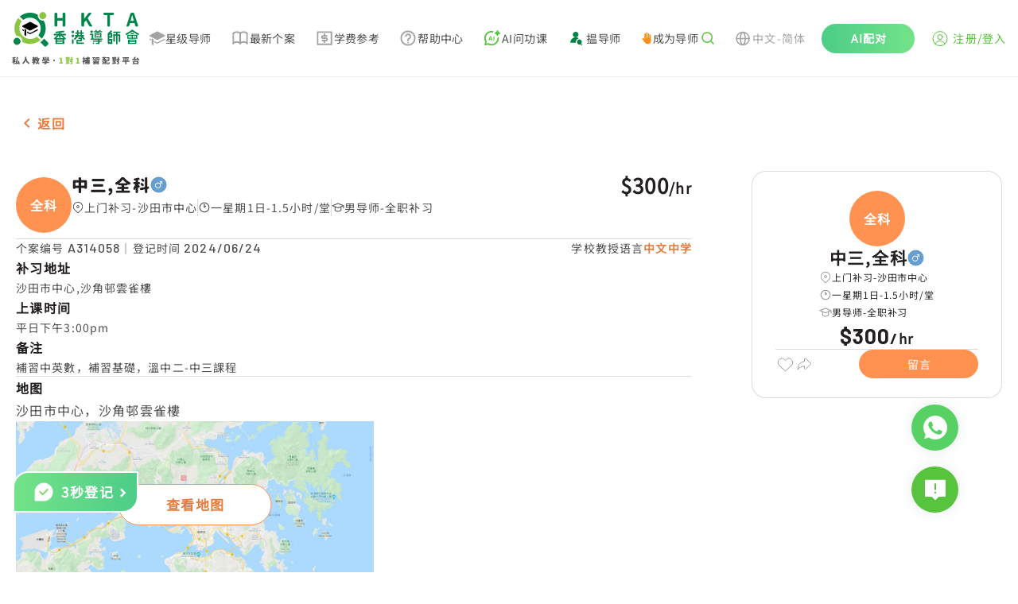

--- FILE ---
content_type: text/html; charset=utf-8
request_url: https://www.hkta.edu.hk/zh-hans/jobdetail/A314058
body_size: 16114
content:
<!doctype html>
<html data-n-head-ssr lang="zh-hans" data-n-head="%7B%22lang%22:%7B%22ssr%22:%22zh-hans%22%7D%7D" class="html-container">
  <head>
    <meta data-n-head="ssr" charset="utf-8"><meta data-n-head="ssr" name="renderer" content="webkit"><meta data-n-head="ssr" content="香港" name="distribution"><meta data-n-head="ssr" content="ALL" name="WEBCRAWLERS"><meta data-n-head="ssr" content="ALL" name="SPIDERS"><meta data-n-head="ssr" content="7 DAYS" name="REVISIT-AFTER"><meta data-n-head="ssr" content="HKTA 香港導師會" name="copyright"><meta data-n-head="ssr" content="general" name="rating"><meta data-n-head="ssr" content="zh-hk"><meta data-n-head="ssr" content="IE=edge"><meta data-n-head="ssr" content="width=device-width, initial-scale=1.0" name="viewport"><meta data-n-head="ssr" content="https://www.hkta.edu.hk/images/hkta/logo-social-logo.png" name="twitter:image"><meta data-n-head="ssr" property="og:site_name" content="HKTA香港導師會"><meta data-n-head="ssr" property="og:image" content="https://www.hkta.edu.hk/images/hkta/logo-social-logo.png"><meta data-n-head="ssr" property="og:type" content="article"><meta data-n-head="ssr" property="og:title" content="补习推介 | A314058 | 沙田市中心 | 中三,全科 | 一星期1日 | 补习推介"><meta data-n-head="ssr" property="og:url" content="https://www.hkta.edu.hk/zh-hans/jobdetail/A314058"><meta data-n-head="ssr" property="description" content="觉得这个案很适合你| 沙田市中心
            | 中三,全科(男-1名)
            | 300/1hr|查看个案详细资料
https://www.hkta.edu.hk/zh-hans/jobdetail/A314058【更多补习让你选择】HKTA香港导师会| 最多家长推介补习平台| 130,000多名优质导师
即上
 https://www.hkta.edu.hk/jobcase
【HKTA App新登场】更加方便快捷！快下载来看看吧！
https://www.hkta.edu.hk/download"><meta data-n-head="ssr" property="article:publisher" content="https://www.facebook.com/hkta.edu.hk/"><meta data-n-head="ssr" property="article:section" content="补习推介"><meta data-n-head="ssr" property="article:published_time" content="2019-11-11T17:31:13+00:00"><title>男-1名 中三,全科 沙角邨雲雀樓 $300 - HKTA香港导师会</title><link data-n-head="ssr" rel="icon" type="image/x-icon" href="/favicon.ico"><link data-n-head="ssr" rel="canonical" href="https://www.hkta.edu.hk/zh-hans/jobdetail/A314058"><link data-n-head="ssr" ref="alternate" href="/jobdetail/A314058" hreflang="x-default"><link data-n-head="ssr" ref="alternate" href="/jobdetail/A314058" hreflang="zh-hk"><link data-n-head="ssr" ref="alternate" href="/zh-hans/jobdetail/A314058" hreflang="zh-cn"><link data-n-head="ssr" ref="alternate" href="/en/jobdetail/A314058" hreflang="en-hk"><script data-n-head="ssr" src="https://maps.googleapis.com/maps/api/js?key=AIzaSyDMhBwGUFPuKiCJHuJkfZrXhvvxEU064Kw" async></script><link rel="preload" href="/js/client/b9e5709.js" as="script"><link rel="preload" href="/js/client/commons/app.f0898bb74950f15a38cd.js" as="script"><link rel="preload" href="/js/client/vendors/app.35a7cd55c625997c1057.css" as="style"><link rel="preload" href="/js/client/vendors/app.85c463b2fbde61b1d80b.js" as="script"><link rel="preload" href="/js/client/app.db50d67a3526c317e64f.css" as="style"><link rel="preload" href="/js/client/app.35e56cf754a355bf600b.js" as="script"><link rel="preload" href="/js/client/263.228f91d6fc2fdbdbc85a.css" as="style"><link rel="preload" href="/js/client/263.e287f175e7e8a13c6c58.js" as="script"><link rel="preload" href="/js/client/pages/_lang/jobdetail/_jobNo.58740d1d752366eaa78d.css" as="style"><link rel="preload" href="/js/client/pages/_lang/jobdetail/_jobNo.4e05c0e6b40bd588d885.js" as="script"><link rel="preload" href="/js/client/1.22565be48c0bd23ebb80.js" as="script"><link rel="preload" href="/js/client/267.fdb45959e63fdfa856e5.css" as="style"><link rel="preload" href="/js/client/267.9552b560b7c041a00be7.js" as="script"><link rel="stylesheet" href="/js/client/vendors/app.35a7cd55c625997c1057.css"><link rel="stylesheet" href="/js/client/app.db50d67a3526c317e64f.css"><link rel="stylesheet" href="/js/client/263.228f91d6fc2fdbdbc85a.css"><link rel="stylesheet" href="/js/client/pages/_lang/jobdetail/_jobNo.58740d1d752366eaa78d.css"><link rel="stylesheet" href="/js/client/267.fdb45959e63fdfa856e5.css">
    <link rel="preconnect" href="https://fonts.googleapis.com">
    <link rel="preconnect" href="https://fonts.gstatic.com" crossorigin>
    <link href="https://fonts.googleapis.com/css2?family=Barlow:wght@400;500;700&family=DM+Sans:opsz@9..40&display=swap" rel="stylesheet">
<!--    <link href="/css/font/GenJyuuGothicP-Heavy/fonts.css" rel="preload" crossorigin as="style" onload="this.rel = 'stylesheet'">-->
    <link href="/css/font/gen-index/fonts.css" rel="preload" crossorigin as="style" onload='this.rel="stylesheet"'>
    <link href="/css/font/gen-other/fonts.css" rel="preload" crossorigin as="style" onload='this.rel="stylesheet"'>
<!--    <link href="/css/font/NotoSansSC-Regular/fonts.css"  rel="preload" crossorigin as="style" onload="this.rel = 'stylesheet'">-->
    <link href="/css/font/NotoSansSC-Regular-Index/fonts.css" rel="preload" crossorigin as="style" onload='this.rel="stylesheet"'>
    <link href="/css/font/NotoSansSC-Regular-Other/fonts.css" rel="preload" crossorigin as="style" onload='this.rel="stylesheet"'>
    <meta name="viewport" content="width=device-width,initial-scale=1,user-scalable=0">

    <!-- Global site tag (gtag.js) - Google Ads: 1063509359 -->
    <script defer src="https://www.googletagmanager.com/gtag/js?id=AW-1063509359"></script>
    <script>function gtag(){dataLayer.push(arguments)}(document.location.href.includes("uat")||document.cookie.includes("disableGTag"))&&(console.log("disable gtag"),window["ga-disable-AW-1063509359"]=!0),window.dataLayer=window.dataLayer||[],gtag("js",new Date),gtag("config","AW-1063509359")</script>
    <!-- END Global site tag (gtag.js) - Google Ads: 1063509359 -->

    <!-- Google AW -->
    <script>gtag("event","page_view",{send_to:"AW-1063509359",value:"replace with value",items:[{id:"replace with value",location_id:"replace with value",google_business_vertical:"education"},{id:"replace with value",google_business_vertical:"retail"}]})</script>
    <!-- END Google AW -->

    <!-- Google Tag Manager -->
    <script>!function(e,t,a,n,g){e[n]=e[n]||[],e[n].push({"gtm.start":(new Date).getTime(),event:"gtm.js"});var m=t.getElementsByTagName(a)[0],r=t.createElement(a);r.async=!0,r.src="https://www.googletagmanager.com/gtm.js?id=GTM-NC956N",m.parentNode.insertBefore(r,m)}(window,document,"script","dataLayer")</script>
    <!-- End Google Tag Manager -->

    <!-- Google tag (gtag.js) -->
    <script async src="https://www.googletagmanager.com/gtag/js?id=G-X7Q09HK1RC"></script>
    <script>function gtag(){dataLayer.push(arguments)}window.dataLayer=window.dataLayer||[],gtag("js",new Date),gtag("config","G-X7Q09HK1RC")</script>
  </head>
  <body>
    <!-- Google Tag Manager (noscript) -->
    <noscript><iframe src="https://www.googletagmanager.com/ns.html?id=GTM-NC956N" height="0" width="0" style="display:none;visibility:hidden"></iframe></noscript>
    <!-- End Google Tag Manager (noscript) -->
    <div data-server-rendered="true" id="__nuxt"><!----><div id="__layout"><div data-app="true" id="main" class="v-application v-application--is-ltr theme--light" data-v-712169b0><div class="v-application--wrap"><header data-v-712169b0><div class="max-md:hidden" style="height:90px;" data-v-712169b0></div> <div class="md:fixed md:top-0 md:left-0 md:z-[99] bottom-header-wrap" data-v-712169b0><div class="bottom-header" data-v-712169b0><div class="bottom-header-left" style="max-width:1081px;" data-v-712169b0><a href="/zh-hans" class="max-md:flex-fill max-md:mr-3" data-v-712169b0><svg xmlns="http://www.w3.org/2000/svg" width="160" height="66" viewBox="0 0 1601 660" fill="none" data-v-712169b0><path fill="#000" fill-rule="evenodd" d="m224 234-89-46c-7-3-7-13 0-16l89-46h8l90 46c6 3 6 13 0 16l-90 46h-8ZM322 218l-90 46h-8l-35-18v15l35 18c3 2 6 2 8 0l90-45c6-4 6-12 0-16ZM149 226l-14-8h-1c-6 4-6 12 1 16l14 7v-15ZM158 213v82l11-1 11 13v-83l-22-11Z" clip-rule="evenodd"></path> <path fill="#8CC540" d="M359 13a44 44 0 1 0 62 62 44 44 0 0 0-62-62Z"></path> <path fill="#00854A" d="M35 337a44 44 0 1 0 62 62 44 44 0 0 0-62-62Z"></path> <path fill="#8CC540" d="M316 312a138 138 0 0 1-194-193L80 77c-56 64-63 155-23 226a65 65 0 0 1 74 74c71 41 163 33 227-23l-42-42Z"></path> <path fill="#00854A" d="M404 336a221 221 0 0 1-46 46l50 50c7 7 18 7 24 0l22-22c7-6 7-17 0-24l-50-50ZM344 90a65 65 0 0 1-19-55C254-5 163 2 99 58l42 42a138 138 0 0 1 193 194l42 42c56-64 64-156 23-227-19 3-40-4-55-19ZM550 184c-4 0-7-1-10-4-3-2-4-6-4-9V23c0-3 1-7 4-9 3-3 6-4 10-4h7c4 0 7 1 10 4 3 2 4 6 4 9v54l2 1h62l2-1V23c0-3 1-7 4-9 3-3 6-4 10-4h7c4 0 7 1 10 4 2 2 4 6 4 9v148c0 3-2 7-4 9-3 3-6 4-10 4h-7c-4 0-7-1-10-4-3-2-4-6-4-9v-60c0-2-1-2-2-2h-62c-1 0-2 0-2 2v60c0 3-1 7-4 9-3 3-6 4-10 4h-7ZM888 184c-4 0-7-1-10-4-3-2-4-6-4-9V23c0-3 1-7 4-9 3-3 6-4 10-4h7c4 0 7 1 10 4 3 2 4 6 4 9v62h1l49-65c6-7 13-10 22-10h12l6 3v4l-1 3-44 57v3l54 93 2 4-1 3c-2 3-4 4-7 4h-11a23 23 0 0 1-21-11l-37-65c-1-1-1-2-2-1l-21 27-1 3v34c0 3-1 7-4 9-3 3-6 4-10 4h-7ZM1213 184c-4 0-7-1-9-4-3-2-4-6-4-9V41c0-2-1-2-2-2h-34c-4 0-7-2-9-4-3-3-4-6-4-10v-2c0-3 1-7 4-9 2-3 5-4 9-4h106c4 0 7 1 10 4 3 2 4 6 4 9v2c0 4-1 7-4 10-3 2-6 4-10 4h-34c-1 0-2 0-2 2v130c0 3-1 7-3 9-3 3-6 4-10 4h-8ZM1568 184c-4 0-8-1-11-3-3-3-5-6-6-10l-8-30c-1-1-1-2-3-2h-53l-2 2-8 30a18 18 0 0 1-17 13h-9c-3 0-6-1-8-4l-1-5v-4l48-148a18 18 0 0 1 17-13h14c4 0 8 1 11 3 4 3 6 6 7 10l48 148v4c0 2 0 3-2 5-2 3-4 4-7 4h-10Zm-74-73v1h40v-1l-5-18a1352 1352 0 0 1-16-56l-15 56-4 18ZM782 252a16 16 0 1 1-32 0 16 16 0 0 1 32 0ZM782 301a16 16 0 1 1-32 0 16 16 0 0 1 32 0ZM896 276h-93a10 10 0 0 1 0-19h93a10 10 0 0 1 0 19ZM871 339h-30a8 8 0 0 1 0-16h30a8 8 0 0 1 0 16Z"></path> <path fill="#00854A" d="M863 361v-30a8 8 0 0 1 17 0v30a8 8 0 1 1-17 0ZM812 395v-34a8 8 0 0 1 16 0v34a8 8 0 0 1-16 0Z"></path> <path fill="#00854A" d="M871 369h-51a8 8 0 0 1 0-17h51a8 8 0 0 1 0 17ZM899 403h-79a8 8 0 0 1 0-17h79a8 8 0 0 1 0 17ZM818 296v-60a10 10 0 0 1 19 0v60a10 10 0 1 1-19 0Z"></path> <path fill="#00854A" d="m788 330 33-33a10 10 0 1 1 13 14l-33 33a10 10 0 1 1-13-14ZM756 397v-47a10 10 0 0 1 19 0v47a10 10 0 0 1-19 0ZM911 330l-33-33a10 10 0 1 0-13 14l33 33a10 10 0 1 0 13-14Z"></path> <path fill="#00854A" d="M862 296v-60a10 10 0 0 1 19 0v60a10 10 0 1 1-19 0Z"></path> <path fill="#00854A" d="M901 309H798a10 10 0 0 1 0-19h103a10 10 0 0 1 0 19ZM1018 249a16 16 0 1 1-32 0 16 16 0 0 1 32 0ZM1069 237a10 10 0 1 1-20 0 10 10 0 0 1 20 0ZM1117 237a10 10 0 1 1-21 0 10 10 0 0 1 21 0ZM1035 394a9 9 0 1 1-18 0 9 9 0 0 1 18 0ZM1014 291h-25a8 8 0 1 1 0-17h25a8 8 0 0 1 0 17ZM1058 267l23-22a8 8 0 0 1 11 12l-10 10M1132 351H998a8 8 0 1 1 0-16h134a8 8 0 1 1 0 16ZM1123 375h-99a7 7 0 1 1 0-15h99a7 7 0 1 1 0 15Z"></path> <path fill="#00854A" d="M1130 256h-95a7 7 0 1 1 0-14h95a7 7 0 1 1 0 14ZM1003 335v-51a10 10 0 0 1 19 0v51a10 10 0 0 1-19 0ZM1082 396v-49a10 10 0 0 1 20 0v49c0 5-5 7-10 7s-10-2-10-7Z"></path> <path fill="#00854A" d="M1062 389h33a7 7 0 1 1 0 14h-33a7 7 0 1 1 0-14ZM1070 282h26a5 5 0 1 1 0 9h-26a5 5 0 1 1 0-9ZM1070 300h26a5 5 0 1 1 0 9h-26a5 5 0 1 1 0-9Z"></path> <path fill="#00854A" d="M1120 265h-75c-3 0-5 2-5 5v51c0 3 2 5 5 5h75c3 0 6-2 6-5v-51c0-3-3-5-6-5Zm-11 52h-53v-43h53v43ZM1207 393V275a10 10 0 0 1 20 0v118a10 10 0 1 1-20 0Z"></path> <path fill="#00854A" d="M1219 265h35a10 10 0 0 1 0 19h-35a10 10 0 0 1 0-19ZM1280 247h78a10 10 0 0 1 0 19h-78a10 10 0 0 1 0-19ZM1286 282h67a10 10 0 0 1 0 19h-67a10 10 0 1 1 0-19Z"></path> <path fill="#00854A" d="m1210 267 29-28a10 10 0 1 1 14 13l-29 29a10 10 0 1 1-14-14ZM1219 305h35a10 10 0 0 1 0 19h-35a10 10 0 0 1 0-19ZM1219 339h35a10 10 0 0 1 0 20h-35a10 10 0 0 1 0-20ZM1219 383h35a10 10 0 0 1 0 20h-35a10 10 0 0 1 0-20Z"></path> <path fill="#00854A" d="M1244 315v-40a10 10 0 0 1 20 0v40a10 10 0 0 1-20 0ZM1244 393v-44a10 10 0 0 1 20 0v44a10 10 0 0 1-20 0ZM1277 369v-77a10 10 0 0 1 19 0v77a10 10 0 0 1-19 0ZM1343 369v-77a10 10 0 0 1 20 0v77a10 10 0 0 1-20 0ZM1310 402V263a10 10 0 0 1 19 0v139a10 10 0 0 1-19 0ZM1439 270l70-42a10 10 0 1 1 10 17l-70 41a10 10 0 1 1-10-16Z"></path> <path fill="#00854A" d="m1590 270-70-42a10 10 0 1 0-10 17l70 41a10 10 0 1 0 10-16ZM1528 279h-27a7 7 0 1 1 0-14h27a7 7 0 1 1 0 14ZM1562 330v-35a7 7 0 0 1 15 0v35a7 7 0 1 1-15 0ZM1452 330v-35a7 7 0 0 1 14 0v35a7 7 0 1 1-14 0ZM1507 330v-35a7 7 0 0 1 15 0v35a7 7 0 1 1-15 0ZM1461 393v-35a10 10 0 0 1 20 0v35a10 10 0 0 1-20 0Z"></path> <path fill="#00854A" d="M1472 348h85a6 6 0 1 1 0 12h-85a6 6 0 0 1 0-12ZM1460 288h109a6 6 0 1 1 0 11h-109a6 6 0 0 1 0-11ZM1460 325h109a6 6 0 1 1 0 12h-109a6 6 0 0 1 0-12ZM1472 391h85a6 6 0 0 1 0 12h-85a6 6 0 0 1 0-12ZM1478 371h75a5 5 0 1 1 0 9h-75a5 5 0 1 1 0-9Z"></path> <path fill="#00854A" d="M1548 393v-35a10 10 0 0 1 19 0v35a10 10 0 0 1-19 0ZM1491 312a6 6 0 1 1-12 0 6 6 0 0 1 12 0ZM1548 312a6 6 0 1 1-12 0 6 6 0 0 1 12 0ZM535 326l44-44a10 10 0 1 1 14 13l-44 44a10 10 0 1 1-14-13ZM671 326l-45-46a10 10 0 1 0-14 14l46 45a10 10 0 1 0 13-13Z"></path> <path fill="#00854A" d="M593 318v-61a10 10 0 0 1 20 0v61a10 10 0 0 1-20 0Z"></path> <path fill="#00854A" d="M674 295H532a10 10 0 0 1 0-19h142a10 10 0 0 1 0 19ZM653 256l-98 11a10 10 0 0 1-2-19l98-11a10 10 0 0 1 2 19ZM547 393v-53a10 10 0 0 1 20 0v53a10 10 0 0 1-20 0Z"></path> <path fill="#00854A" d="M557 331h94a8 8 0 1 1 0 16h-94a8 8 0 1 1 0-16ZM557 387h94a8 8 0 0 1 0 16h-94a8 8 0 0 1 0-16Z"></path> <path fill="#00854A" d="M639 393v-53a10 10 0 0 1 20 0v53a10 10 0 0 1-20 0Z"></path> <path fill="#00854A" d="M566 360h74a7 7 0 1 1 0 14h-74a7 7 0 0 1 0-14Z"></path> <path fill="#595757" d="m45 619 2 4-1 5-2 1-3 2c-2 0-3-1-3-2a214 214 0 0 1-4-4v29l-1 4-4 1h-3l-4-1-2-4v-27l-8 15-3 1-3-2a227 227 0 0 0-3-8v-1l2-4a109 109 0 0 0 12-20l-1-1h-6l-4-1-2-4v-3l2-4 4-1h9l1-1v-9h-1l-6 1h-1l-4-1a8 8 0 0 1-3-4v-2l1-2c0-2 1-2 3-3a163 163 0 0 0 28-7l2 1 4 2 3 2 1 3-1 1-2 3-9 2-1 1v12l1 1h7l4 1c2 1 2 3 2 4v3c0 1 0 3-2 4l-4 1h-7l-1 1h1l10 11Zm53 30v1l-1 4-4 2-5 2h-1l-3-1-2-3v-3h-1l-33 5h-1l-4-1-2-4-1-4v-1l1-3 3-2a17 17 0 0 0 3-1h1a464 464 0 0 0 13-71 5 5 0 0 1 4-1l5 1c2 0 3 0 4 2l1 3v1a548 548 0 0 1-11 64 315 315 0 0 1 15-2 252 252 0 0 0-5-16 5 5 0 0 1 4-5l3-1h2a6 6 0 0 1 5 4c5 11 8 21 10 30Zm67-79 1-4 5-2h5a5 5 0 0 1 5 6v1a159 159 0 0 0 3 18 121 121 0 0 0 8 23l7 12a72 72 0 0 0 20 17l2 3v1l-1 3-4 4-4 2h-4a79 79 0 0 1-34-44c-6 18-16 33-30 43l-4 1h-1l-4-2-4-4-1-3 1-3a80 80 0 0 0 21-22 92 92 0 0 0 13-50Zm162 27-1-1h-6l-1 1a120 120 0 0 0 5 16l3-16Zm-38 9h2l2 1 2 1a93 93 0 0 0 4-5l-1-1h-8l-1 1a118 118 0 0 1-2 3h2Zm-8-21-1 1v3l1 1 1-1a58 58 0 0 0 3-4h-4Zm66 6-1 4-4 1v1c-2 14-5 25-10 34v1c4 5 7 9 12 12l2 3v1l-1 3-3 4-4 2h-1l-3-1-11-10h-1c-4 4-8 8-14 11a5 5 0 0 1-4 1l-4-3-2-4a5 5 0 0 1-1-4l3-3c6-3 11-7 14-12l1-1a136 136 0 0 1-6-16l-3 2-4-1-3-3h-1a108 108 0 0 1-13 14h6l5-1 4 2 2 4a6 6 0 0 1-6 7 731 731 0 0 1-11 1v6l-1 8-4 4-9 1h-1l-4-1-3-4v-5l4-2h4v-6h-12l-4-1-2-4v-2l1-3c1-2 2-2 4-2a1324 1324 0 0 0 13-2v-3l1-2 3-1 1-1 3-2v-1h-4l-1 1-9 6a6 6 0 0 1-4 1l-4-3-2-2a4 4 0 0 1-1-4l2-3a72 72 0 0 0 6-4v-2l3-1h2a61 61 0 0 0 3-3v-1h-11l-4-1-2-4v-1l2-4c1-2 2-2 4-2h7l1-1v-3l-1-1h-4l-4-2-2-4 2-4c1-2 2-2 4-2h4l1-1v-2l1-4 4-2h2l4 2 2 4v2l1 1h1c2 0 3 0 5 2l1 4h1l3-7a7 7 0 0 1 6-4l2 1h2l3 3a5 5 0 0 1 0 4 113 113 0 0 1-7 14l3 1 1 3v2h1l7-26 2-4a6 6 0 0 1 5-1l3 1a6 6 0 0 1 5 6 251 251 0 0 1-2 11h19l4 1 1 4v3Zm86-17 1 2-1 3-3 1-4-1h-1l-3 2-3 1-1-1-4-1-1-3 2-2 2-1v-1l-2-2 1-3 3-1h4l1 1h1c1-2 3-2 5-2h2l2 2v3l-1 1v2Zm7 40 1-1 4 2 2 2 1 3c0 2 0 3-2 4a205 205 0 0 1-9 6h26l4 2 2 4-2 4-4 2h-30l-1 1v3l-1 8-5 4-12 2-4-2c-2-1-3-2-3-4a19 19 0 0 1-1-3l1-2 3-1h6l1-1 1-1v-3l-1-1h-30l-4-2-2-4 2-4 4-2h31l1-2 2-2h4l3-2h-24l-3-2-2-3 2-4 3-1h36Zm-38-16-1 1v1l1 1h15v-1a297 297 0 0 0-4-4l-1 2h-10Zm61 2v1h1l4 1 2 4v11l-2 4-4 1h-3l-4-1-2-4v-6h-60l-1 1v5l-1 4-4 1h-3l-4-1-1-4v-11l1-4 4-1h1l1-1-1-25 1-4a4 4 0 0 1 4-1h2a229 229 0 0 0 11-4l2 1 3 2 1 2v1l-2 3a142 142 0 0 1-9 3l1 1h7l3 1 2 3-2 3-3 1h-7v2l1 1h7l3 1 1 2a40 40 0 0 0 4-2v-1l-2-2 1-3 4-1h3l1 1h1c2-2 3-2 5-2h3a4 4 0 0 1 2 3l-1 2-1 1v1l1 1 1 3-1 3-3 1h-1a6 6 0 0 1-4-2h-1a58 58 0 0 1-6 4v1h29l1-1v-1l-1-1h-5l-4-1-1-3 1-3 4-1h6l1-1v-1l-1-1h-6l-3-1-2-3 2-3 3-1h7v-3h-8l-3-1-1-3 1-3 3-2h17l4 2 1 4-1 27Zm75 20c-2 2-5 3-8 3s-5-1-7-3-3-5-3-8 1-5 3-8c2-2 4-3 7-3s6 1 8 3c2 3 3 5 3 8s-1 6-3 8Zm426-12h-6v5h5l1-1v-4Zm-6 20v1h5l1-1v-3l-1-1h-5v4Zm-20 0v1h5l1-1v-3l-1-1h-5v4Zm6-20h-6v5h5l1-1v-4Zm36-23-2 4-4 2h-16v5h14l4 1 2 4v45l-1 7-3 4-6 2h-1l-4-1-3-4v-5l3-2 1-1v-5l-1-1h-5v13l-2 4-4 2h-2l-4-2c-2-1-2-2-2-4v-12l-1-1h-5v14l-2 4-4 1h-2l-4-1-2-4v-42a190 190 0 0 1-4 6v1l2 4-2 5h-1l-3 2a379 379 0 0 1-5-5v29l-2 4-4 1h-2l-4-1-2-4v-24l-1 1a4179 4179 0 0 1-5 3l-3-3-1-3a8 8 0 0 1-1-4l2-4a77 77 0 0 0 16-24v-1h-12l-4-1-1-4v-2l1-4 4-2h5v-11l2-4c1-2 2-2 4-2h2l4 2 1 4v11h2l3 1 2 1 2 3 1 2-1 2-7 16v2l1 1h1l2-3 3-2 2-1 2 1 1 1v-5l2-4 4-1h13l1-1v-4h-17l-4-2-2-4v-1l2-4 4-2h16l1-1v-6c0-2 0-3 2-4 1-2 2-2 4-2h2c1 0 3 0 4 2l2 4v7h8l-3-3-2-4 2-3 4-2 4 1 4 3 2 4c0 1 0 3-2 4h1l3 1 1 3v3Zm97 46h1v-2l-1-1h-38l-1 1v2h39Zm-39 14 1 1h38l1-1v-2l-1-1h-38l-1 1v2Zm0-46-1 2-2 2h5l2-1v-22h-16l4 2 2 4v1l-1 3-3 4 3-1h4l2 4 1 2Zm16 9v1h6l3 2v4l-1 1v1h25l4 2 2 4v31l-2 4-4 2h-6l-2-1-1-2-1-1h-38l-1 1-1 2-2 1h-5l-5-2-1-4v-31l1-4 5-2h17l1-1a87 87 0 0 0 1-4h-1l-6 1-4-1-3-4a271 271 0 0 0-3-4 375 375 0 0 1-16 5l-3-3v-1l-1-2 1-2a407 407 0 0 0 14-7l-7-5-3-3v-1c0-2 1-3 2-3l1-2h-1a6 6 0 0 1-4-10l4-1h30l4 1 2 4v28l-1 6Zm24-17a4 4 0 0 1 4 0l2 3 1 2-1 3-3 2-2 1-1 1h1a203 203 0 0 0 8-1v-22h-14l3 2 2 4h1l-2 4-1 1v1l2-1Zm17-22 4 1 1 4v27l-1 7c0 2-2 3-3 4l-10 1-5-1-2-4-2-4-1-1a358 358 0 0 1-14 4c-2-1-3-2-3-4l-1-2 1-2 3-3a264 264 0 0 0 9-3l-5-4-3-4v-1l1-3 1-1-4-2-2-4 2-4 4-1h30Zm65 18 1-1v-5h-3v5l1 1h1Zm-12 54 1 1h19l1-1v-3l-1-1h-19l-1 1v3Zm3-42h-3v20h1c2-3 2-7 2-12v-8Zm17 23h-2c-3 0-4-1-5-2l-1-7v-14h-2v8l-2 12-3 2h-1l-3-1-1 1v5l1 1h19l1-1v-4h-1Zm1-7v-16h-3v16h3Zm-27-34-4-2-2-4v-1l2-4 4-2h35l4 2 1 4v1l-1 4-4 2h-7v5l1 1h4l4 1 2 5v59l-2 4-4 1h-2l-3-1-1-3h-20l-1 1-1 3-4 2-4-2-1-4v-60l1-5 4-1h5l1-1v-5h-7Zm62 64h9l3-2 1-8 2-3h3l3 1 4 3 1 4v1c-1 6-3 11-5 13-2 3-6 4-11 4h-12c-6 0-11-1-13-4-2-2-3-7-3-14v-35l1-4c2-2 3-2 5-2h20l1-1v-14l-1-1h-21c-2 0-3 0-4-2l-2-4v-2l2-4 4-2h30l4 2 2 4v38l-2 4-4 2h-3l-4-2-1-4h-13v27l1 4 3 1Zm92-37-3-2a5 5 0 0 1 0-4 166 166 0 0 0 0-5h-13l2 5v4l-3 2h17Zm-22-26h-1l-5 3h5l1-1v-2Zm75 7 4 2c2 1 2 2 2 4v2c0 1 0 3-2 4l-4 2h-3v41l-1 8-4 5-12 2-4-1c-2-1-3-2-3-4a58 58 0 0 0-2-4l1-2 3-2h8v-17h-1l-6 2-1 1-3-1-2-3-3-12-1-2 1-2c0-2 2-3 3-3h1l2-1 3 1 3 3 4 13v-22h-15l-3-2-2-4h-9l3 2v3a156 156 0 0 1-3 6l4 2 2 4-2 4c-1 2-2 2-4 2h-9v5h8l4 1 2 4-2 5-4 1h-8v4l12-1h1l3 1 2 4v1l-2 5-4 2-38 3-4-1-2-4v-2l1-4 4-2a2183 2183 0 0 0 13-2v-3l-1-1h-8l-4-1-1-5 1-4 4-1h8l1-1v-3l-1-1h-9c-2 0-3 0-4-2l-2-4 2-4 4-2h1l-2-4v-4l3-3h-6l-4-2-1-4v-2l1-3 3-1 1-1-4-8a5 5 0 0 1 0-4l3-3 2-1 2 1 4 2a81 81 0 0 0 1 3v-3l2-4 4-1 4 1 1 4v13l1 1h1l1-1v-13l2-4a6 6 0 0 1 8 0l2 4v6l2-5 3-4a6 6 0 0 1 5 0l1 1c2 0 3 1 3 2v4l-3 5a7 7 0 0 1-9 3l-2-1v3h9l3 1 1 3h18l1-1v-17l2-4 4-2h2l4 2c2 1 2 2 2 4v17l1 1h2Zm124 24 4 1 2 4v4l-2 4-4 1h-32l-1 1v26c0 1 0 3-2 4l-4 1h-3l-4-1-2-4v-26l-1-1h-31l-5-1-1-4v-4l1-4 5-1h31l1-1v-26l-1-1h-26l-4-2-2-4v-3l2-4 4-2h69l4 2 2 4v3l-2 4-4 2h-26l-1 1v26l1 1h32Zm-73-17v-4l3-3h2a7 7 0 0 1 5 0l3 3a78 78 0 0 1 4 10l-1 3c0 2-2 2-3 3l-3 1h-2l-3-1c-1 0-2-1-2-3l-3-9Zm62 9c0 2-2 3-3 3a8 8 0 0 1-5 1l-2-1-3-2a5 5 0 0 1 0-5l3-9 3-3 3-1h2l4 1 3 3 1 2-1 2-5 9Zm114 24v-1h-37l-1 1v12l1 1h37v-13Zm-47 30-4-1-2-4v-34l2-4 4-2h57l4 2 2 4v34l-2 4-4 1h-6l-3-1-1-2h-38l-1 2-2 1h-6Zm42-73-2-3 2-4 2-2 5-1c2 0 3 0 5 2l19 19a5 5 0 0 1 1 5l-2 4-4 2a5 5 0 0 1-4 1l-4-2-2-3-1-1-66 3-4-2-2-4v-3l1-4 4-2a586 586 0 0 0 10 0l12-22c0-2 1-3 3-3a6 6 0 0 1 4-1l6 2a5 5 0 0 1 3 5v2a215 215 0 0 1-10 16 1460 1460 0 0 1 27-1l-3-3Z"></path> <path fill="#8CC540" d="m600 650-5-2-1-4v-3l1-4 5-1h9l1-1v-41l-1-1h-8l-4-1-1-4 1-4 4-3 8-3c4-2 8-2 11-2h2l4 1 1 4v54l1 1h7l4 1 2 4v3l-2 4-4 2h-35Zm110-42-3-2a5 5 0 0 1 0-4 148 148 0 0 0 1-5h-14l2 5v4l-3 2h17Zm-22-26-6 3h6v-3Zm75 7 5 2 1 4v2l-1 4-5 2h-3v41l-1 8-4 5-12 2-4-1c-2-1-3-2-3-4l-1-3-1-1 1-2 3-2h8v-17l-7 2-1 1-3-1-2-3-3-12-1-2 1-2 3-3h1l2-1 3 1 3 3 4 13v-22h-14l-4-2-2-4h-9c2 0 2 1 3 2v3a157 157 0 0 1-2 6l3 2 2 4-2 4c-1 2-2 2-4 2h-9v5h8l5 1 1 4-1 5-5 1h-8v4l12-1h1l3 1 2 4v1l-1 5-5 2-37 3h-1l-4-1-2-4v-2l1-4 4-2a2212 2212 0 0 0 13-2v-4h-8l-5-1-1-5 1-4 5-1h8v-5h-10c-1 0-3 0-4-2l-1-4 1-4 4-2h1l-1-4-1-2 1-2c0-2 1-2 2-3h-5l-5-2-1-4v-2l1-3 3-1 1-1-3-8a5 5 0 0 1-1-4l3-3 3-1 1 1 4 2a93 93 0 0 0 1 3v-3l2-4 4-1 4 1 2 4v14h2v-14l2-4a6 6 0 0 1 8 0l2 4v6l2-5 3-4a6 6 0 0 1 5 0l1 1c2 0 3 1 3 2l1 2-1 2a651 651 0 0 1-7 8h-5l-2-1v3h10l2 1 1 3h19v-18l2-4 4-2h2l5 2 1 4v17l1 1h2Zm47 61-4-2-1-4v-3l1-4 4-1h10v-43h-8l-4-1-1-4 1-4 4-3 8-3c4-2 8-2 11-2h1l4 1c2 1 2 3 2 4v54l1 1h7l4 1 2 4v3l-2 4-4 2h-36Z"></path></svg></a> <div class="greater-than-sm menu-bar-wrap gap-1" style="max-width:877px;" data-v-712169b0><a href="/zh-hans/searchtutor" class="d-flex items-center gap-[5px]" data-v-712169b0 data-v-712169b0><img src="/svg/MenuBarListIcon/starTutor.svg" alt="icon" width="21" height="19" class="grayscale" style="transition:.2s ease-in-out;" data-v-712169b0> <div class="text-sm font-normal leading-[22px] tracking-wide" style="transition:.2s ease-in-out;color:#4D4D4D;" data-v-712169b0>星级导师</div></a><a href="/zh-hans/jobcase" class="d-flex items-center gap-[5px]" data-v-712169b0 data-v-712169b0><img src="/svg/MenuBarListIcon/jobCase.svg" alt="icon" width="24" height="24" class="grayscale" style="transition:.2s ease-in-out;" data-v-712169b0> <div class="text-sm font-normal leading-[22px] tracking-wide" style="transition:.2s ease-in-out;color:#4D4D4D;" data-v-712169b0>最新个案</div></a><a href="/zh-hans/content/fee" class="d-flex items-center gap-[5px]" data-v-712169b0 data-v-712169b0><img src="/svg/MenuBarListIcon/fee.svg" alt="icon" width="24" height="24" class="grayscale" style="transition:.2s ease-in-out;" data-v-712169b0> <div class="text-sm font-normal leading-[22px] tracking-wide" style="transition:.2s ease-in-out;color:#4D4D4D;" data-v-712169b0>学费参考</div></a><a href="/zh-hans/content/faq" class="d-flex items-center gap-[5px]" data-v-712169b0 data-v-712169b0><img src="/svg/MenuBarListIcon/helpCenter.svg" alt="icon" width="24" height="24" class="grayscale" style="transition:.2s ease-in-out;" data-v-712169b0> <div class="text-sm font-normal leading-[22px] tracking-wide" style="transition:.2s ease-in-out;color:#4D4D4D;" data-v-712169b0>帮助中心</div></a><a href="/zh-hans/aihomework" class="d-flex items-center gap-[5px]" data-v-712169b0 data-v-712169b0><img src="/svg/MenuBarListIcon/aiHomework.svg" alt="icon" width="24" height="24" style="transition:.2s ease-in-out;" data-v-712169b0> <div class="text-sm font-normal leading-[22px] tracking-wide" style="transition:.2s ease-in-out;color:#4D4D4D;" data-v-712169b0>AI问功课</div></a><a href="/zh-hans/parent/aipublish" class="d-flex items-center gap-[5px]" data-v-712169b0 data-v-712169b0><img src="/svg/MenuBarListIcon/search-tutor-green.svg" alt="icon" width="25" height="25" style="transition:.2s ease-in-out;" data-v-712169b0> <div class="text-sm font-normal leading-[22px] tracking-wide" style="transition:.2s ease-in-out;color:#4D4D4D;" data-v-712169b0>揾导师</div></a><a href="/zh-hans/becometutor" class="d-flex items-center gap-[5px]" data-v-712169b0 data-v-712169b0><img src="/svg/MenuBarListIcon/becomeTutor.svg" alt="icon" width="16" height="16" style="transition:.2s ease-in-out;" data-v-712169b0> <div class="text-sm font-normal leading-[22px] tracking-wide" style="transition:.2s ease-in-out;color:#4D4D4D;" data-v-712169b0>成为导师</div></a></div></div> <div class="self-stretch greater-than-sm bottom-header-right-wrap" data-v-712169b0><div class="complexSearchBox" data-v-2eb551b8 data-v-712169b0><div style="display:none;" data-v-2eb551b8 data-v-2eb551b8><div width="w-full" class="v-menu" data-v-2eb551b8><div class="v-input pa-0 v-textarea v-input--hide-details theme--light v-text-field v-text-field--enclosed v-text-field--outlined v-text-field--placeholder" data-v-2eb551b8><div class="v-input__control"><div class="v-input__slot" style="height:42px;"><div class="v-input__prepend-inner"><div class="v-input__icon v-input__icon--prepend-inner"><i aria-hidden="true" class="v-icon notranslate iconfont icon iconfont icon-Search theme--light"></i></div></div><fieldset aria-hidden="true"><legend style="width:0px;"><span class="notranslate">&#8203;</span></legend></fieldset><div class="v-text-field__slot"><textarea role="button" aria-haspopup="true" aria-expanded="false" autofocus="autofocus" id="input-397760895" placeholder="请输入关键字搜索导师/个案" rows="1"></textarea></div></div></div></div><!----></div></div> <img alt src="/svg/complexSearch.svg" width="24" height="24" class="md:hidden cursor-pointer" style="display:;" data-v-2eb551b8> <div class="cursor-pointer px-[10px] py-2 rounded-[6px] bg-[#F5F6F9] hidden md:flex items-center gap-1" style="display:;" data-v-2eb551b8><img alt src="/svg/complexSearch-gray.svg" width="24" height="24" data-v-2eb551b8> <div class="text-[#4D4D4D] text-xs leading-[16px] tracking-[0.36px]" data-v-2eb551b8>搜索</div></div> <div class="v-dialog__container" data-v-2eb551b8><!----></div></div> <div class="v-menu !block" data-v-712169b0><div aria-haspopup="true" aria-expanded="false" class="mr-5 self-stretch d-flex items-center gap-1 grayscale" style="transition:0.8s ease-in-out;" data-v-712169b0><img src="/svg/ditu.svg" width="24" height="24" alt="lang" class="cursor-pointer" data-v-712169b0> <div class="w-fit text-[#58C33C] text-[14px] leading-[22px]" data-v-712169b0>中文-简体</div></div><div data-v-712169b0="" role="menu" class="v-menu__content theme--light rounded-[10px] " style="max-height:auto;min-width:0px;max-width:auto;top:12px;left:0px;transform-origin:top left;z-index:0;display:none;"> <div value="zh-hans" class="v-list !py-0 v-sheet theme--light" data-v-712169b0><div role="listbox" class="v-item-group theme--light v-list-item-group" data-v-712169b0><a href="/jobdetail/A314058" data-v-712169b0><div tabindex="0" role="option" aria-selected="false" class="v-list-item v-list-item--link theme--light" data-v-712169b0><div class="v-list-item__content" data-v-712169b0><div class="text-[#989898] text-sm leading-[22px]" data-v-712169b0>中文(繁體)</div></div></div></a><a href="/zh-hans/jobdetail/A314058" data-v-712169b0><div tabindex="0" role="option" aria-selected="true" class="v-list-item !bg-[#ECF2F2] !text-transparent v-list-item--active v-list-item--link theme--light" data-v-712169b0><div class="v-list-item__content" data-v-712169b0><div class="text-[#989898] text-sm leading-[22px]" data-v-712169b0>中文(简体)</div></div></div></a><a href="/en/jobdetail/A314058" data-v-712169b0><div tabindex="0" role="option" aria-selected="false" class="v-list-item v-list-item--link theme--light" data-v-712169b0><div class="v-list-item__content" data-v-712169b0><div class="text-[#989898] text-sm leading-[22px]" data-v-712169b0>English</div></div></div></a></div></div></div></div> <!----> <!----> <button type="button" id="aiTutorials" class="mr-5 right-btn aiTutorials v-btn v-btn--has-bg v-btn--rounded theme--dark v-size--x-large" style="background-image:linear-gradient(to right, #4DCD88 , #73E388);" data-v-712169b0><span class="v-btn__content">
            AI配对
          </span></button> <div class="client-only-placeholder" data-v-712169b0><div class="w-[96px]" data-v-712169b0></div></div></div> <div class="right-icon-wrap less-than-sm" data-v-712169b0><div class="complexSearchBox" data-v-2eb551b8 data-v-712169b0><div style="display:none;" data-v-2eb551b8 data-v-2eb551b8><div width="w-full" class="v-menu" data-v-2eb551b8><div class="v-input pa-0 v-textarea v-input--hide-details theme--light v-text-field v-text-field--enclosed v-text-field--outlined v-text-field--placeholder" data-v-2eb551b8><div class="v-input__control"><div class="v-input__slot" style="height:42px;"><div class="v-input__prepend-inner"><div class="v-input__icon v-input__icon--prepend-inner"><i aria-hidden="true" class="v-icon notranslate iconfont icon iconfont icon-Search theme--light"></i></div></div><fieldset aria-hidden="true"><legend style="width:0px;"><span class="notranslate">&#8203;</span></legend></fieldset><div class="v-text-field__slot"><textarea role="button" aria-haspopup="true" aria-expanded="false" autofocus="autofocus" id="input-397760910" placeholder="请输入关键字搜索导师/个案" rows="1"></textarea></div></div></div></div><!----></div></div> <img alt src="/svg/complexSearch.svg" width="24" height="24" class="md:hidden cursor-pointer" style="display:;" data-v-2eb551b8> <div class="cursor-pointer px-[10px] py-2 rounded-[6px] bg-[#F5F6F9] hidden md:flex items-center gap-1" style="display:;" data-v-2eb551b8><img alt src="/svg/complexSearch-gray.svg" width="24" height="24" data-v-2eb551b8> <div class="text-[#4D4D4D] text-xs leading-[16px] tracking-[0.36px]" data-v-2eb551b8>搜索</div></div> <div class="v-dialog__container" data-v-2eb551b8><!----></div></div> <div class="cursor-pointer bg-[#F5F6F9] p-2 rounded-[6px] myFlex justify-center items-center" data-v-712169b0><img alt="" src="/svg/dropdown.svg" width="24" height="24" data-v-712169b0></div></div></div></div></header> <aside class="max-md:!hidden !z-[100] !h-screen rounded-l-[50px] bg-white drawer-menu-bar-mobile v-navigation-drawer v-navigation-drawer--close v-navigation-drawer--fixed v-navigation-drawer--is-mobile v-navigation-drawer--right v-navigation-drawer--temporary theme--light" style="height:100%;top:0px;transform:translateX(100%);width:256px;" data-v-712169b0><div class="v-navigation-drawer__content"><div class="h-full pt-4 pb-[40px] myFlex flex-col" data-v-712169b0><div class="mr-6 mb-[18px] myFlex justify-end" data-v-712169b0><div class="items-center justify-center" style="display:flex;width:24px;height:24px;" data-v-3f2dbada data-v-712169b0><button type="button" class="v-btn v-btn--icon v-btn--round theme--light v-size--default grey--text" style="margin:-6px;" data-v-3f2dbada><span class="v-btn__content"><img src="/_ipx/s_24x24/svg/tutorDashboard/x-grey.svg" width="24" height="24" alt="img" data-v-3f2dbada></span></button></div></div> <div class="px-[20px] myFlex flex-col gap-[12px]" data-v-712169b0><div class="p-2" data-v-712169b0><a href="/zh-hans/searchtutor" data-v-712169b0><div class="myFlex items-center gap-[14px]" data-v-712169b0><div class="w-[24px] h-[24px] myFlex justify-center items-center" data-v-712169b0><img width="21" height="19" src="/svg/MenuBarListIcon/starTutor.svg" alt="icon" class="grayscale" data-v-712169b0></div> <div class="text-[#4D4D4D] text-[15px] leading-[22px] tracking-[1.2px]" style="color:#4D4D4D;" data-v-712169b0>星级导师</div></div></a></div><div class="p-2" data-v-712169b0><a href="/zh-hans/jobcase" data-v-712169b0><div class="myFlex items-center gap-[14px]" data-v-712169b0><div class="w-[24px] h-[24px] myFlex justify-center items-center" data-v-712169b0><img width="24" height="24" src="/svg/MenuBarListIcon/jobCase.svg" alt="icon" class="grayscale" data-v-712169b0></div> <div class="text-[#4D4D4D] text-[15px] leading-[22px] tracking-[1.2px]" style="color:#4D4D4D;" data-v-712169b0>最新个案</div></div></a></div><div class="p-2" data-v-712169b0><a href="/zh-hans/content/fee" data-v-712169b0><div class="myFlex items-center gap-[14px]" data-v-712169b0><div class="w-[24px] h-[24px] myFlex justify-center items-center" data-v-712169b0><img width="24" height="24" src="/svg/MenuBarListIcon/fee.svg" alt="icon" class="grayscale" data-v-712169b0></div> <div class="text-[#4D4D4D] text-[15px] leading-[22px] tracking-[1.2px]" style="color:#4D4D4D;" data-v-712169b0>学费参考</div></div></a></div><div class="p-2" data-v-712169b0><a href="/zh-hans/content/faq" data-v-712169b0><div class="myFlex items-center gap-[14px]" data-v-712169b0><div class="w-[24px] h-[24px] myFlex justify-center items-center" data-v-712169b0><img width="24" height="24" src="/svg/MenuBarListIcon/helpCenter.svg" alt="icon" class="grayscale" data-v-712169b0></div> <div class="text-[#4D4D4D] text-[15px] leading-[22px] tracking-[1.2px]" style="color:#4D4D4D;" data-v-712169b0>帮助中心</div></div></a></div><div class="p-2" data-v-712169b0><a href="/zh-hans/aihomework" data-v-712169b0><div class="myFlex items-center gap-[14px]" data-v-712169b0><div class="w-[24px] h-[24px] myFlex justify-center items-center" data-v-712169b0><img width="24" height="24" src="/svg/MenuBarListIcon/aiHomework.svg" alt="icon" data-v-712169b0></div> <div class="text-[#4D4D4D] text-[15px] leading-[22px] tracking-[1.2px]" style="color:#4D4D4D;" data-v-712169b0>AI问功课</div></div></a></div><div class="p-2" data-v-712169b0><a href="/zh-hans/parent/aipublish" data-v-712169b0><div class="myFlex items-center gap-[14px]" data-v-712169b0><div class="w-[24px] h-[24px] myFlex justify-center items-center" data-v-712169b0><img width="25" height="25" src="/svg/MenuBarListIcon/search-tutor-green.svg" alt="icon" data-v-712169b0></div> <div class="text-[#4D4D4D] text-[15px] leading-[22px] tracking-[1.2px]" style="color:#4D4D4D;" data-v-712169b0>揾导师</div></div></a></div><div class="p-2" data-v-712169b0><a href="/zh-hans/becometutor" data-v-712169b0><div class="myFlex items-center gap-[14px]" data-v-712169b0><div class="w-[24px] h-[24px] myFlex justify-center items-center" data-v-712169b0><img width="16" height="16" src="/svg/MenuBarListIcon/becomeTutor.svg" alt="icon" data-v-712169b0></div> <div class="text-[#4D4D4D] text-[15px] leading-[22px] tracking-[1.2px]" style="color:#4D4D4D;" data-v-712169b0>成为导师</div></div></a></div></div> <div class="px-[20px] mt-auto myFlex flex-col gap-[12px]" data-v-712169b0><button type="button" class="v-btn v-btn--has-bg v-btn--rounded theme--light v-size--default" style="height:40px;background-image:linear-gradient(283deg, #A1FF8A -36.55%, #4CCC88 96.16%);" data-v-712169b0><span class="v-btn__content"><span class="text-white text-sm leading-[18px] tracking-[1.12px]" data-v-712169b0>AI配对</span></span></button> <button type="button" class="v-btn v-btn--outlined v-btn--rounded theme--light v-size--default" style="height:40px;color:#58C33C;caret-color:#58C33C;" data-v-712169b0><span class="v-btn__content"><span class="text-sm leading-[18px] tracking-[1.12px]" data-v-712169b0>注册/登入</span></span></button> <div class="myFlex gap-[12px]" data-v-712169b0><button type="button" class="!flex-1 v-btn v-btn--outlined v-btn--rounded theme--light v-size--default" style="height:40px;color:#DBDBDB;caret-color:#DBDBDB;" data-v-712169b0><span class="v-btn__content"><div class="myFlex items-center gap-[6px]" data-v-712169b0><img src="/svg/suggestion.svg" width="24" height="24" alt="" data-v-712169b0> <div class="text-[#989898] text-xs leading-[16px]" data-v-712169b0>建議</div></div></span></button> <div class="v-menu" data-v-712169b0><button type="button" role="button" aria-haspopup="true" aria-expanded="false" class="!flex-1 v-btn v-btn--outlined v-btn--rounded theme--light v-size--default" style="height:40px;color:#DBDBDB;caret-color:#DBDBDB;" data-v-712169b0><span class="v-btn__content"><div class="myFlex items-center gap-[6px]" data-v-712169b0><div class="text-[#989898] text-xs leading-[16px]" data-v-712169b0>中文-简体</div> <img src="/svg/arrow-down.svg" width="16" height="16" alt="" data-v-712169b0></div></span></button><!----></div></div></div></div></div><div class="v-navigation-drawer__border"></div></aside> <div id="nuxt" class="pt-[45px] px-[20px] pb-[77px] md:py-[20px]" data-v-79abd040 data-v-712169b0><div class="jobdetail-container mx-auto max-w-[1250px] w-full" data-v-79abd040><div class="md:mb-[15px] myFlex items-center" data-v-79abd040><!----> <div class="ml-auto hidden md:flex items-center gap-[20px]" data-v-79abd040><div class="items-center justify-center" style="display:flex;width:24px;height:24px;" data-v-3f2dbada data-v-79abd040><button type="button" class="v-btn v-btn--icon v-btn--round theme--light v-size--default" style="color:#989898;caret-color:#989898;margin:-6px;" data-v-3f2dbada><span class="v-btn__content"><img src="/_ipx/s_24x24/svg/share-%23989898-24.svg" width="24" height="24" alt="img" data-v-3f2dbada></span></button></div> <div class="relative" data-v-4d2b1aab data-v-79abd040><div class="items-center justify-center" style="display:flex;width:24px;height:24px;" data-v-3f2dbada data-v-4d2b1aab><button type="button" class="v-btn v-btn--icon v-btn--round theme--light v-size--default" style="color:#989898;caret-color:#989898;margin:-6px;" data-v-3f2dbada><span class="v-btn__content"><img src="/_ipx/s_24x24/svg/collectBtn/collect-%23989898-24.svg" width="24" height="24" alt="img" data-v-3f2dbada></span></button></div> <!----> <div class="v-overlay theme--dark" style="z-index:5;" data-v-4d2b1aab><div class="v-overlay__scrim" style="opacity:0;background-color:#212121;border-color:#212121;"></div></div></div></div></div> <div class="myFlex gap-[20px]" data-v-79abd040><div class="max-w-[850px] w-full myFlex flex-col gap-[24px] md:gap-[15px]" data-v-79abd040><div class="overflow-hidden myFlex gap-5" data-v-cee1a644 data-v-79abd040><div class="rounded-full myFlex justify-center items-center shrink-0 self-center w-[70px] h-[70px]" style="background:#ff9251;" data-v-445112a2 data-v-cee1a644><div class="line-clamp-2 text-center text-white font-bold tracking-[1px] w-[34px] text-[16px] leading-[28px]" data-v-445112a2>全科</div></div> <div class="overflow-hidden flex-1 myFlex flex-col gap-[6px]" data-v-cee1a644><div class="h-[35px] myFlex items-center gap-[10px]" data-v-cee1a644><a href="/zh-hans/jobdetail/A314058" target="_blank" class="truncate block font-gen text-[#231F20] text-[21px] leading-[28px] tracking-[1.68px]" data-v-cee1a644>中三,全科</a> <img src="/svg/tutorDashboard/male.svg" alt class="w-[21px] h-[21px]" data-v-cee1a644></div> <div class="myFlex flex-wrap items-center gap-[10px]" data-v-cee1a644><!----> <div class="myFlex items-center gap-[4px]" data-v-cee1a644><img src="/_ipx/_/svg/dizhi-%234D4D4D.svg" alt="" class="w-[16px] h-[16px]" data-v-cee1a644> <div class="text-[#4D4D4D] text-[14px] leading-[22px] tracking-[1.12px]" data-v-cee1a644>上门补习-沙田市中心</div></div><div class="w-[1px] h-[22px] bg-[#DBDBDB]" data-v-cee1a644></div> <div class="myFlex items-center gap-[4px]" data-v-cee1a644><img src="/_ipx/_/svg/Isolation_Mode-%234D4D4D.svg" alt="" class="w-[16px] h-[16px]" data-v-cee1a644> <div class="text-[#4D4D4D] text-[14px] leading-[22px] tracking-[1.12px]" data-v-cee1a644>一星期1日-1.5小时/堂</div></div><div class="w-[1px] h-[22px] bg-[#DBDBDB]" data-v-cee1a644></div> <div class="myFlex items-center gap-[4px]" data-v-cee1a644><img src="/_ipx/_/svg/hat-%234D4D4D.svg" alt="" class="w-[16px] h-[16px]" data-v-cee1a644> <div class="text-[#4D4D4D] text-[14px] leading-[22px] tracking-[1.12px]" data-v-cee1a644>男导师-全职补习</div></div></div> <div class="myFlex items-center gap-[6px] hiddenScrollbar overflow-x-auto h-[28px] py-[2px]" data-v-cace88c8 data-v-cee1a644></div></div> <div class="min-w-[120px]" data-v-cee1a644><div class="h-[35px] text-end text-[#231F20] font-bold" data-v-cee1a644><div class="inline-block text-[26px] leading-[35px]" data-v-cee1a644>$300</div><div class="inline-block text-[18px] leading-[30px]" data-v-cee1a644>/</div><div class="inline-block text-[18px] leading-[28px] tracking-[1.44px]" data-v-cee1a644>hr</div></div></div></div> <div class="w-full" style="border-top: 1px solid #DBDBDB" data-v-79abd040></div> <div class="myFlex flex-col gap-[24px]" data-v-c77ed828 data-v-79abd040><div class="myFlex max-md:items-center md:flex-col md:gap-[4px]" data-v-c77ed828><div class="text-[#4D4D4D] text-[14px] leading-[22px] tracking-[1.12px]" data-v-c77ed828>个案编号 <div class="inline-block font-barlow text-[16px] font-medium leading-[22px] md:text-[15px]" data-v-c77ed828>A314058</div>｜登记时间 <div class="inline-block font-barlow text-[16px] font-medium leading-[22px] md:text-[15px]" data-v-c77ed828>2024/06/24</div></div> <div class="max-md:ml-auto myFlex items-center gap-[4px] text-[#4D4D4D] text-[14px] leading-[22px] tracking-[1.12px]" data-v-c77ed828>学校教授语言<span class="text-[#E87C3E] font-bold" data-v-c77ed828>中文中学</span></div></div> <div data-v-c77ed828><div class="text-[#231F20] text-[16px] font-bold leading-[28px] tracking-[1.28px]" data-v-c77ed828>补习地址</div> <div class="text-[#4D4D4D] text-[14px] leading-[22px] tracking-[1.12px]" data-v-c77ed828>沙田市中心,沙角邨雲雀樓</div></div><div data-v-c77ed828><div class="text-[#231F20] text-[16px] font-bold leading-[28px] tracking-[1.28px]" data-v-c77ed828>上课时间</div> <div class="text-[#4D4D4D] text-[14px] leading-[22px] tracking-[1.12px] whitespace-pre-wrap" data-v-c77ed828>平日下午3:00pm</div></div><div data-v-c77ed828><div class="text-[#231F20] text-[16px] font-bold leading-[28px] tracking-[1.28px]" data-v-c77ed828>备注</div> <div class="text-[#4D4D4D] text-[14px] leading-[22px] tracking-[1.12px] line-clamp-2" data-v-c77ed828>補習中英數，補習基礎，溫中二-中三課程</div></div></div> <div class="w-full" style="border-top: 1px solid #DBDBDB" data-v-79abd040></div> <div class="myFlex flex-col gap-[15px]" data-v-79abd040><div class="myFlex flex-col" data-v-79abd040><div class="text-[#231F20] text-[16px] font-bold leading-[28px] tracking-[1.28px]" data-v-79abd040>地图</div> <div class="text-[#4D4D4D] text-[16px] leading-[28px] tracking-[1.28px]" data-v-79abd040>沙田市中心，沙角邨雲雀樓</div></div> <div class="w-[450px] md:w-full" data-v-79abd040><div class="relative min-h-[210px]" style="background:url(/images/hkta/googleMap.png) center/cover no-repeat;display:;" data-v-79abd040><div class="absolute top-[50%] left-[50%]" style="transform: translate(-50%,-50%);" data-v-79abd040><button type="button" class="bg-white v-btn v-btn--outlined v-btn--rounded theme--light v-size--default" style="height:52px;width:193px;color:#FF9150;caret-color:#FF9150;" data-v-79abd040><span class="v-btn__content"><div class="text-[#E87C3E] text-[17px] font-bold leading-[28px] tracking-[1.36px]" data-v-79abd040>查看地图</div></span></button></div></div> <div id="map" style="width:100%;height:250px;display:none;" data-v-79abd040></div></div></div> <div id="tutorMsg" class="w-full" style="border-top: 1px solid #DBDBDB" data-v-79abd040></div> <div class="myFlex flex-col gap-[20px] md:gap-[10px]" data-v-79abd040><div class="myFlex items-center gap-[8px]" data-v-79abd040><div class="font-gen text-[21px] leading-[28px] tracking-[1.68px]" data-v-79abd040>导师留言</div> <div data-v-79abd040>该补习个案已完结</div></div> <!----> </div> <div class="w-full" style="border-top: 1px solid #DBDBDB" data-v-79abd040></div> <div class="myFlex flex-col gap-[25px]" data-v-79abd040><div class="font-gen text-[21px] leading-[28px] tracking-[1.68px]" data-v-79abd040>类似个案</div> <div data-v-79abd040><div class="gap-[25px] v-item-group theme--light v-expansion-panels v-expansion-panels--accordion" data-v-33bca394 data-v-79abd040><div aria-expanded="false" class="v-expansion-panel myExpansionPanel !rounded-[18px] overflow-hidden" style="box-shadow:0 0 0 1px #ececec;" data-v-0854e9a0 data-v-0854e9a0 data-v-33bca394><button type="button" class="v-expansion-panel-header px-[30px] py-[25px] gap-5 md:px-[16px] md:py-[20px] md:gap-0 overflow-hidden" style="background-color:#FFF;" data-v-0854e9a0> <div class="overflow-hidden myFlex gap-5" data-v-cee1a644 data-v-0854e9a0><div class="rounded-full myFlex justify-center items-center shrink-0 self-center w-[70px] h-[70px]" style="background:#ff9251;" data-v-445112a2 data-v-cee1a644><div class="line-clamp-2 text-center text-white font-bold tracking-[1px] w-[34px] text-[16px] leading-[28px]" data-v-445112a2>全科</div></div> <div class="overflow-hidden flex-1 myFlex flex-col gap-[6px]" data-v-cee1a644><div class="h-[35px] myFlex items-center gap-[10px]" data-v-cee1a644><a href="/zh-hans/jobdetail/A342013" target="_blank" class="truncate block font-gen text-[#231F20] text-[21px] leading-[28px] tracking-[1.68px]" data-v-cee1a644>小一,全科</a> <img src="/svg/tutorDashboard/female.svg" alt class="w-[21px] h-[21px]" data-v-cee1a644></div> <div class="myFlex flex-wrap items-center gap-[10px]" data-v-cee1a644><!----> <div class="myFlex items-center gap-[4px]" data-v-cee1a644><img src="/_ipx/_/svg/dizhi-%234D4D4D.svg" alt="" class="w-[16px] h-[16px]" data-v-cee1a644> <div class="text-[#4D4D4D] text-[14px] leading-[22px] tracking-[1.12px]" data-v-cee1a644>上门补习-荔景站</div></div><div class="w-[1px] h-[22px] bg-[#DBDBDB]" data-v-cee1a644></div> <div class="myFlex items-center gap-[4px]" data-v-cee1a644><img src="/_ipx/_/svg/Isolation_Mode-%234D4D4D.svg" alt="" class="w-[16px] h-[16px]" data-v-cee1a644> <div class="text-[#4D4D4D] text-[14px] leading-[22px] tracking-[1.12px]" data-v-cee1a644>一星期1日-1小时/堂</div></div><div class="w-[1px] h-[22px] bg-[#DBDBDB]" data-v-cee1a644></div> <div class="myFlex items-center gap-[4px]" data-v-cee1a644><img src="/_ipx/_/svg/hat-%234D4D4D.svg" alt="" class="w-[16px] h-[16px]" data-v-cee1a644> <div class="text-[#4D4D4D] text-[14px] leading-[22px] tracking-[1.12px]" data-v-cee1a644>女导师-大学程度</div></div></div> <div class="myFlex items-center gap-[6px] hiddenScrollbar overflow-x-auto h-[28px] py-[2px]" data-v-cace88c8 data-v-cee1a644><div class="cursor-pointer px-[12px] py-[4px] rounded-full" style="background-color:#FDF8F8;" data-v-cace88c8><div class="truncate text-[#FF9150] text-[12px] font-medium leading-[18px] tracking-[0.6px]" style="max-width:105px;" data-v-cace88c8>WhatsAPP問功課</div></div><div class="cursor-pointer px-[12px] py-[4px] rounded-full" style="background-color:#FDF8F8;" data-v-cace88c8><div class="truncate text-[#FF9150] text-[12px] font-medium leading-[18px] tracking-[0.6px]" style="max-width:105px;" data-v-cace88c8>應試策略</div></div><div class="cursor-pointer px-[12px] py-[4px] rounded-full" style="background-color:#FDF8F8;" data-v-cace88c8><div class="truncate text-[#FF9150] text-[12px] font-medium leading-[18px] tracking-[0.6px]" style="max-width:105px;" data-v-cace88c8>解題思路</div></div></div></div> <div class="min-w-[120px]" data-v-cee1a644><div class="h-[35px] text-end text-[#231F20] font-bold" data-v-cee1a644><div class="inline-block text-[26px] leading-[35px]" data-v-cee1a644>$180</div><div class="inline-block text-[18px] leading-[30px]" data-v-cee1a644>/</div><div class="inline-block text-[18px] leading-[28px] tracking-[1.44px]" data-v-cee1a644>hr</div></div></div></div><div class="v-expansion-panel-header__icon"><div class="w-[40px] h-[40px] rounded-full myFlex justify-center items-center" style="background:#F6F4F4;" data-v-0854e9a0><span aria-hidden="true" class="v-icon notranslate theme--light" style="font-size:20px;height:20px;width:20px;color:#989898;caret-color:#989898;" data-v-0854e9a0><svg xmlns="http://www.w3.org/2000/svg" viewBox="0 0 24 24" role="img" aria-hidden="true" class="v-icon__svg" style="font-size:20px;height:20px;width:20px;"><path d="M7.41,8.58L12,13.17L16.59,8.58L18,10L12,16L6,10L7.41,8.58Z"></path></svg></span></div></div></button> <!----></div><div aria-expanded="false" class="v-expansion-panel myExpansionPanel !rounded-[18px] overflow-hidden" style="box-shadow:0 0 0 1px #ececec;" data-v-0854e9a0 data-v-0854e9a0 data-v-33bca394><button type="button" class="v-expansion-panel-header px-[30px] py-[25px] gap-5 md:px-[16px] md:py-[20px] md:gap-0 overflow-hidden" style="background-color:#FFF;" data-v-0854e9a0> <div class="overflow-hidden myFlex gap-5" data-v-cee1a644 data-v-0854e9a0><div class="rounded-full myFlex justify-center items-center shrink-0 self-center w-[70px] h-[70px]" style="background:#ff9251;" data-v-445112a2 data-v-cee1a644><div class="line-clamp-2 text-center text-white font-bold tracking-[1px] w-[34px] text-[16px] leading-[28px]" data-v-445112a2>全科</div></div> <div class="overflow-hidden flex-1 myFlex flex-col gap-[6px]" data-v-cee1a644><div class="h-[35px] myFlex items-center gap-[10px]" data-v-cee1a644><a href="/zh-hans/jobdetail/A343266" target="_blank" class="truncate block font-gen text-[#231F20] text-[21px] leading-[28px] tracking-[1.68px]" data-v-cee1a644>小三,全科</a> <img src="/svg/tutorDashboard/male.svg" alt class="w-[21px] h-[21px]" data-v-cee1a644></div> <div class="myFlex flex-wrap items-center gap-[10px]" data-v-cee1a644><!----> <div class="myFlex items-center gap-[4px]" data-v-cee1a644><img src="/_ipx/_/svg/dizhi-%234D4D4D.svg" alt="" class="w-[16px] h-[16px]" data-v-cee1a644> <div class="text-[#4D4D4D] text-[14px] leading-[22px] tracking-[1.12px]" data-v-cee1a644>上门补习-牛头角</div></div><div class="w-[1px] h-[22px] bg-[#DBDBDB]" data-v-cee1a644></div> <div class="myFlex items-center gap-[4px]" data-v-cee1a644><img src="/_ipx/_/svg/Isolation_Mode-%234D4D4D.svg" alt="" class="w-[16px] h-[16px]" data-v-cee1a644> <div class="text-[#4D4D4D] text-[14px] leading-[22px] tracking-[1.12px]" data-v-cee1a644>一星期1日-1.5小时/堂</div></div><div class="w-[1px] h-[22px] bg-[#DBDBDB]" data-v-cee1a644></div> <div class="myFlex items-center gap-[4px]" data-v-cee1a644><img src="/_ipx/_/svg/hat-%234D4D4D.svg" alt="" class="w-[16px] h-[16px]" data-v-cee1a644> <div class="text-[#4D4D4D] text-[14px] leading-[22px] tracking-[1.12px]" data-v-cee1a644>女导师-大学毕业</div></div></div> <div class="myFlex items-center gap-[6px] hiddenScrollbar overflow-x-auto h-[28px] py-[2px]" data-v-cace88c8 data-v-cee1a644><div class="cursor-pointer px-[12px] py-[4px] rounded-full" style="background-color:#FDF8F8;" data-v-cace88c8><div class="truncate text-[#FF9150] text-[12px] font-medium leading-[18px] tracking-[0.6px]" style="max-width:105px;" data-v-cace88c8>長期補習</div></div><div class="cursor-pointer px-[12px] py-[4px] rounded-full" style="background-color:#FDF8F8;" data-v-cace88c8><div class="truncate text-[#FF9150] text-[12px] font-medium leading-[18px] tracking-[0.6px]" style="max-width:105px;" data-v-cace88c8>應試策略</div></div><div class="cursor-pointer px-[12px] py-[4px] rounded-full" style="background-color:#FDF8F8;" data-v-cace88c8><div class="truncate text-[#FF9150] text-[12px] font-medium leading-[18px] tracking-[0.6px]" style="max-width:105px;" data-v-cace88c8>解題思路</div></div></div></div> <div class="min-w-[120px]" data-v-cee1a644><div class="h-[35px] text-end text-[#231F20] font-bold" data-v-cee1a644><div class="inline-block text-[26px] leading-[35px]" data-v-cee1a644>$210</div><div class="inline-block text-[18px] leading-[30px]" data-v-cee1a644>/</div><div class="inline-block text-[18px] leading-[28px] tracking-[1.44px]" data-v-cee1a644>hr</div></div></div></div><div class="v-expansion-panel-header__icon"><div class="w-[40px] h-[40px] rounded-full myFlex justify-center items-center" style="background:#F6F4F4;" data-v-0854e9a0><span aria-hidden="true" class="v-icon notranslate theme--light" style="font-size:20px;height:20px;width:20px;color:#989898;caret-color:#989898;" data-v-0854e9a0><svg xmlns="http://www.w3.org/2000/svg" viewBox="0 0 24 24" role="img" aria-hidden="true" class="v-icon__svg" style="font-size:20px;height:20px;width:20px;"><path d="M7.41,8.58L12,13.17L16.59,8.58L18,10L12,16L6,10L7.41,8.58Z"></path></svg></span></div></div></button> <!----></div><div aria-expanded="false" class="v-expansion-panel myExpansionPanel !rounded-[18px] overflow-hidden" style="box-shadow:0 0 0 1px #ececec;" data-v-0854e9a0 data-v-0854e9a0 data-v-33bca394><button type="button" class="v-expansion-panel-header px-[30px] py-[25px] gap-5 md:px-[16px] md:py-[20px] md:gap-0 overflow-hidden" style="background-color:#FFF;" data-v-0854e9a0> <div class="overflow-hidden myFlex gap-5" data-v-cee1a644 data-v-0854e9a0><div class="rounded-full myFlex justify-center items-center shrink-0 self-center w-[70px] h-[70px]" style="background:#ff9251;" data-v-445112a2 data-v-cee1a644><div class="line-clamp-2 text-center text-white font-bold tracking-[1px] w-[34px] text-[16px] leading-[28px]" data-v-445112a2>全科</div></div> <div class="overflow-hidden flex-1 myFlex flex-col gap-[6px]" data-v-cee1a644><div class="h-[35px] myFlex items-center gap-[10px]" data-v-cee1a644><a href="/zh-hans/jobdetail/A342075" target="_blank" class="truncate block font-gen text-[#231F20] text-[21px] leading-[28px] tracking-[1.68px]" data-v-cee1a644>小二,全科</a> <img src="/svg/tutorDashboard/female.svg" alt class="w-[21px] h-[21px]" data-v-cee1a644></div> <div class="myFlex flex-wrap items-center gap-[10px]" data-v-cee1a644><!----> <div class="myFlex items-center gap-[4px]" data-v-cee1a644><img src="/_ipx/_/svg/dizhi-%234D4D4D.svg" alt="" class="w-[16px] h-[16px]" data-v-cee1a644> <div class="text-[#4D4D4D] text-[14px] leading-[22px] tracking-[1.12px]" data-v-cee1a644>上门补习-何文田</div></div><div class="w-[1px] h-[22px] bg-[#DBDBDB]" data-v-cee1a644></div> <div class="myFlex items-center gap-[4px]" data-v-cee1a644><img src="/_ipx/_/svg/Isolation_Mode-%234D4D4D.svg" alt="" class="w-[16px] h-[16px]" data-v-cee1a644> <div class="text-[#4D4D4D] text-[14px] leading-[22px] tracking-[1.12px]" data-v-cee1a644>一星期2日-1.5小时/堂</div></div><div class="w-[1px] h-[22px] bg-[#DBDBDB]" data-v-cee1a644></div> <div class="myFlex items-center gap-[4px]" data-v-cee1a644><img src="/_ipx/_/svg/hat-%234D4D4D.svg" alt="" class="w-[16px] h-[16px]" data-v-cee1a644> <div class="text-[#4D4D4D] text-[14px] leading-[22px] tracking-[1.12px]" data-v-cee1a644>女导师-中七程度</div></div></div> <div class="myFlex items-center gap-[6px] hiddenScrollbar overflow-x-auto h-[28px] py-[2px]" data-v-cace88c8 data-v-cee1a644><div class="cursor-pointer px-[12px] py-[4px] rounded-full" style="background-color:#FDF8F8;" data-v-cace88c8><div class="truncate text-[#FF9150] text-[12px] font-medium leading-[18px] tracking-[0.6px]" style="max-width:105px;" data-v-cace88c8>WhatsAPP問功課</div></div><div class="cursor-pointer px-[12px] py-[4px] rounded-full" style="background-color:#FDF8F8;" data-v-cace88c8><div class="truncate text-[#FF9150] text-[12px] font-medium leading-[18px] tracking-[0.6px]" style="max-width:105px;" data-v-cace88c8>長期補習</div></div><div class="cursor-pointer px-[12px] py-[4px] rounded-full" style="background-color:#FDF8F8;" data-v-cace88c8><div class="truncate text-[#FF9150] text-[12px] font-medium leading-[18px] tracking-[0.6px]" style="max-width:105px;" data-v-cace88c8>解題思路</div></div></div></div> <div class="min-w-[120px]" data-v-cee1a644><div class="h-[35px] text-end text-[#231F20] font-bold" data-v-cee1a644><div class="inline-block text-[26px] leading-[35px]" data-v-cee1a644>$180</div><div class="inline-block text-[18px] leading-[30px]" data-v-cee1a644>/</div><div class="inline-block text-[18px] leading-[28px] tracking-[1.44px]" data-v-cee1a644>hr</div></div></div></div><div class="v-expansion-panel-header__icon"><div class="w-[40px] h-[40px] rounded-full myFlex justify-center items-center" style="background:#F6F4F4;" data-v-0854e9a0><span aria-hidden="true" class="v-icon notranslate theme--light" style="font-size:20px;height:20px;width:20px;color:#989898;caret-color:#989898;" data-v-0854e9a0><svg xmlns="http://www.w3.org/2000/svg" viewBox="0 0 24 24" role="img" aria-hidden="true" class="v-icon__svg" style="font-size:20px;height:20px;width:20px;"><path d="M7.41,8.58L12,13.17L16.59,8.58L18,10L12,16L6,10L7.41,8.58Z"></path></svg></span></div></div></button> <!----></div><div aria-expanded="false" class="v-expansion-panel myExpansionPanel !rounded-[18px] overflow-hidden" style="box-shadow:0 0 0 1px #ececec;" data-v-0854e9a0 data-v-0854e9a0 data-v-33bca394><button type="button" class="v-expansion-panel-header px-[30px] py-[25px] gap-5 md:px-[16px] md:py-[20px] md:gap-0 overflow-hidden" style="background-color:#FFF;" data-v-0854e9a0> <div class="overflow-hidden myFlex gap-5" data-v-cee1a644 data-v-0854e9a0><div class="rounded-full myFlex justify-center items-center shrink-0 self-center w-[70px] h-[70px]" style="background:#ff9251;" data-v-445112a2 data-v-cee1a644><div class="line-clamp-2 text-center text-white font-bold tracking-[1px] w-[34px] text-[16px] leading-[28px]" data-v-445112a2>全科</div></div> <div class="overflow-hidden flex-1 myFlex flex-col gap-[6px]" data-v-cee1a644><div class="h-[35px] myFlex items-center gap-[10px]" data-v-cee1a644><a href="/zh-hans/jobdetail/A343256" target="_blank" class="truncate block font-gen text-[#231F20] text-[21px] leading-[28px] tracking-[1.68px]" data-v-cee1a644>中二,全科</a> <img src="/svg/tutorDashboard/male.svg" alt class="w-[21px] h-[21px]" data-v-cee1a644></div> <div class="myFlex flex-wrap items-center gap-[10px]" data-v-cee1a644><!----> <div class="myFlex items-center gap-[4px]" data-v-cee1a644><img src="/_ipx/_/svg/dizhi-%234D4D4D.svg" alt="" class="w-[16px] h-[16px]" data-v-cee1a644> <div class="text-[#4D4D4D] text-[14px] leading-[22px] tracking-[1.12px]" data-v-cee1a644>上门补习-沙田马鞍山</div></div><div class="w-[1px] h-[22px] bg-[#DBDBDB]" data-v-cee1a644></div> <div class="myFlex items-center gap-[4px]" data-v-cee1a644><img src="/_ipx/_/svg/Isolation_Mode-%234D4D4D.svg" alt="" class="w-[16px] h-[16px]" data-v-cee1a644> <div class="text-[#4D4D4D] text-[14px] leading-[22px] tracking-[1.12px]" data-v-cee1a644>一星期2日-1.5小时/堂</div></div><div class="w-[1px] h-[22px] bg-[#DBDBDB]" data-v-cee1a644></div> <div class="myFlex items-center gap-[4px]" data-v-cee1a644><img src="/_ipx/_/svg/hat-%234D4D4D.svg" alt="" class="w-[16px] h-[16px]" data-v-cee1a644> <div class="text-[#4D4D4D] text-[14px] leading-[22px] tracking-[1.12px]" data-v-cee1a644>男导师/女导师-大学毕业</div></div></div> <div class="myFlex items-center gap-[6px] hiddenScrollbar overflow-x-auto h-[28px] py-[2px]" data-v-cace88c8 data-v-cee1a644><div class="cursor-pointer px-[12px] py-[4px] rounded-full" style="background-color:#FDF8F8;" data-v-cace88c8><div class="truncate text-[#FF9150] text-[12px] font-medium leading-[18px] tracking-[0.6px]" style="max-width:105px;" data-v-cace88c8>提供練習題/試題</div></div></div></div> <div class="min-w-[120px]" data-v-cee1a644><div class="h-[35px] text-end text-[#231F20] font-bold" data-v-cee1a644><div class="inline-block text-[26px] leading-[35px]" data-v-cee1a644>$300</div><div class="inline-block text-[18px] leading-[30px]" data-v-cee1a644>/</div><div class="inline-block text-[18px] leading-[28px] tracking-[1.44px]" data-v-cee1a644>hr</div></div></div></div><div class="v-expansion-panel-header__icon"><div class="w-[40px] h-[40px] rounded-full myFlex justify-center items-center" style="background:#F6F4F4;" data-v-0854e9a0><span aria-hidden="true" class="v-icon notranslate theme--light" style="font-size:20px;height:20px;width:20px;color:#989898;caret-color:#989898;" data-v-0854e9a0><svg xmlns="http://www.w3.org/2000/svg" viewBox="0 0 24 24" role="img" aria-hidden="true" class="v-icon__svg" style="font-size:20px;height:20px;width:20px;"><path d="M7.41,8.58L12,13.17L16.59,8.58L18,10L12,16L6,10L7.41,8.58Z"></path></svg></span></div></div></button> <!----></div><div aria-expanded="false" class="v-expansion-panel myExpansionPanel !rounded-[18px] overflow-hidden" style="box-shadow:0 0 0 1px #ececec;" data-v-0854e9a0 data-v-0854e9a0 data-v-33bca394><button type="button" class="v-expansion-panel-header px-[30px] py-[25px] gap-5 md:px-[16px] md:py-[20px] md:gap-0 overflow-hidden" style="background-color:#FFF;" data-v-0854e9a0> <div class="overflow-hidden myFlex gap-5" data-v-cee1a644 data-v-0854e9a0><div class="rounded-full myFlex justify-center items-center shrink-0 self-center w-[70px] h-[70px]" style="background:#ff9251;" data-v-445112a2 data-v-cee1a644><div class="line-clamp-2 text-center text-white font-bold tracking-[1px] w-[34px] text-[16px] leading-[28px]" data-v-445112a2>全科</div></div> <div class="overflow-hidden flex-1 myFlex flex-col gap-[6px]" data-v-cee1a644><div class="h-[35px] myFlex items-center gap-[10px]" data-v-cee1a644><a href="/zh-hans/jobdetail/A343250" target="_blank" class="truncate block font-gen text-[#231F20] text-[21px] leading-[28px] tracking-[1.68px]" data-v-cee1a644>小三,全科</a> <img src="/svg/tutorDashboard/female.svg" alt class="w-[21px] h-[21px]" data-v-cee1a644></div> <div class="myFlex flex-wrap items-center gap-[10px]" data-v-cee1a644><!----> <div class="myFlex items-center gap-[4px]" data-v-cee1a644><img src="/_ipx/_/svg/dizhi-%234D4D4D.svg" alt="" class="w-[16px] h-[16px]" data-v-cee1a644> <div class="text-[#4D4D4D] text-[14px] leading-[22px] tracking-[1.12px]" data-v-cee1a644>上门补习-青衣</div></div><div class="w-[1px] h-[22px] bg-[#DBDBDB]" data-v-cee1a644></div> <div class="myFlex items-center gap-[4px]" data-v-cee1a644><img src="/_ipx/_/svg/Isolation_Mode-%234D4D4D.svg" alt="" class="w-[16px] h-[16px]" data-v-cee1a644> <div class="text-[#4D4D4D] text-[14px] leading-[22px] tracking-[1.12px]" data-v-cee1a644>一星期3日-2小时/堂</div></div><div class="w-[1px] h-[22px] bg-[#DBDBDB]" data-v-cee1a644></div> <div class="myFlex items-center gap-[4px]" data-v-cee1a644><img src="/_ipx/_/svg/hat-%234D4D4D.svg" alt="" class="w-[16px] h-[16px]" data-v-cee1a644> <div class="text-[#4D4D4D] text-[14px] leading-[22px] tracking-[1.12px]" data-v-cee1a644>女导师-全职补习</div></div></div> <div class="myFlex items-center gap-[6px] hiddenScrollbar overflow-x-auto h-[28px] py-[2px]" data-v-cace88c8 data-v-cee1a644><div class="cursor-pointer px-[12px] py-[4px] rounded-full" style="background-color:#FDF8F8;" data-v-cace88c8><div class="truncate text-[#FF9150] text-[12px] font-medium leading-[18px] tracking-[0.6px]" style="max-width:105px;" data-v-cace88c8>WhatsAPP問功課</div></div><div class="cursor-pointer px-[12px] py-[4px] rounded-full" style="background-color:#FDF8F8;" data-v-cace88c8><div class="truncate text-[#FF9150] text-[12px] font-medium leading-[18px] tracking-[0.6px]" style="max-width:105px;" data-v-cace88c8>長期補習</div></div><div class="cursor-pointer px-[12px] py-[4px] rounded-full" style="background-color:#FDF8F8;" data-v-cace88c8><div class="truncate text-[#FF9150] text-[12px] font-medium leading-[18px] tracking-[0.6px]" style="max-width:105px;" data-v-cace88c8>應試策略</div></div></div></div> <div class="min-w-[120px]" data-v-cee1a644><div class="h-[35px] text-end text-[#231F20] font-bold" data-v-cee1a644><div class="inline-block text-[26px] leading-[35px]" data-v-cee1a644>$200</div><div class="inline-block text-[18px] leading-[30px]" data-v-cee1a644>/</div><div class="inline-block text-[18px] leading-[28px] tracking-[1.44px]" data-v-cee1a644>hr</div></div></div></div><div class="v-expansion-panel-header__icon"><div class="w-[40px] h-[40px] rounded-full myFlex justify-center items-center" style="background:#F6F4F4;" data-v-0854e9a0><span aria-hidden="true" class="v-icon notranslate theme--light" style="font-size:20px;height:20px;width:20px;color:#989898;caret-color:#989898;" data-v-0854e9a0><svg xmlns="http://www.w3.org/2000/svg" viewBox="0 0 24 24" role="img" aria-hidden="true" class="v-icon__svg" style="font-size:20px;height:20px;width:20px;"><path d="M7.41,8.58L12,13.17L16.59,8.58L18,10L12,16L6,10L7.41,8.58Z"></path></svg></span></div></div></button> <!----></div><div aria-expanded="false" class="v-expansion-panel myExpansionPanel !rounded-[18px] overflow-hidden" style="box-shadow:0 0 0 1px #ececec;" data-v-0854e9a0 data-v-0854e9a0 data-v-33bca394><button type="button" class="v-expansion-panel-header px-[30px] py-[25px] gap-5 md:px-[16px] md:py-[20px] md:gap-0 overflow-hidden" style="background-color:#FFF;" data-v-0854e9a0> <div class="overflow-hidden myFlex gap-5" data-v-cee1a644 data-v-0854e9a0><div class="rounded-full myFlex justify-center items-center shrink-0 self-center w-[70px] h-[70px]" style="background:#ff9251;" data-v-445112a2 data-v-cee1a644><div class="line-clamp-2 text-center text-white font-bold tracking-[1px] w-[34px] text-[16px] leading-[28px]" data-v-445112a2>全科</div></div> <div class="overflow-hidden flex-1 myFlex flex-col gap-[6px]" data-v-cee1a644><div class="h-[35px] myFlex items-center gap-[10px]" data-v-cee1a644><a href="/zh-hans/jobdetail/A343245" target="_blank" class="truncate block font-gen text-[#231F20] text-[21px] leading-[28px] tracking-[1.68px]" data-v-cee1a644>中一,全科</a> <img src="/svg/tutorDashboard/female.svg" alt class="w-[21px] h-[21px]" data-v-cee1a644></div> <div class="myFlex flex-wrap items-center gap-[10px]" data-v-cee1a644><!----> <div class="myFlex items-center gap-[4px]" data-v-cee1a644><img src="/_ipx/_/svg/dizhi-%234D4D4D.svg" alt="" class="w-[16px] h-[16px]" data-v-cee1a644> <div class="text-[#4D4D4D] text-[14px] leading-[22px] tracking-[1.12px]" data-v-cee1a644>上门补习-将军澳</div></div><div class="w-[1px] h-[22px] bg-[#DBDBDB]" data-v-cee1a644></div> <div class="myFlex items-center gap-[4px]" data-v-cee1a644><img src="/_ipx/_/svg/Isolation_Mode-%234D4D4D.svg" alt="" class="w-[16px] h-[16px]" data-v-cee1a644> <div class="text-[#4D4D4D] text-[14px] leading-[22px] tracking-[1.12px]" data-v-cee1a644>一星期2日-1.5小时/堂</div></div><div class="w-[1px] h-[22px] bg-[#DBDBDB]" data-v-cee1a644></div> <div class="myFlex items-center gap-[4px]" data-v-cee1a644><img src="/_ipx/_/svg/hat-%234D4D4D.svg" alt="" class="w-[16px] h-[16px]" data-v-cee1a644> <div class="text-[#4D4D4D] text-[14px] leading-[22px] tracking-[1.12px]" data-v-cee1a644>女导师-大学程度</div></div></div> <div class="myFlex items-center gap-[6px] hiddenScrollbar overflow-x-auto h-[28px] py-[2px]" data-v-cace88c8 data-v-cee1a644><div class="cursor-pointer px-[12px] py-[4px] rounded-full" style="background-color:#FDF8F8;" data-v-cace88c8><div class="truncate text-[#FF9150] text-[12px] font-medium leading-[18px] tracking-[0.6px]" style="max-width:105px;" data-v-cace88c8>有愛心</div></div><div class="cursor-pointer px-[12px] py-[4px] rounded-full" style="background-color:#FDF8F8;" data-v-cace88c8><div class="truncate text-[#FF9150] text-[12px] font-medium leading-[18px] tracking-[0.6px]" style="max-width:105px;" data-v-cace88c8>細心</div></div><div class="cursor-pointer px-[12px] py-[4px] rounded-full" style="background-color:#FDF8F8;" data-v-cace88c8><div class="truncate text-[#FF9150] text-[12px] font-medium leading-[18px] tracking-[0.6px]" style="max-width:105px;" data-v-cace88c8>有耐性</div></div></div></div> <div class="min-w-[120px]" data-v-cee1a644><div class="h-[35px] text-end text-[#231F20] font-bold" data-v-cee1a644><div class="inline-block text-[26px] leading-[35px]" data-v-cee1a644>$200</div><div class="inline-block text-[18px] leading-[30px]" data-v-cee1a644>/</div><div class="inline-block text-[18px] leading-[28px] tracking-[1.44px]" data-v-cee1a644>hr</div></div></div></div><div class="v-expansion-panel-header__icon"><div class="w-[40px] h-[40px] rounded-full myFlex justify-center items-center" style="background:#F6F4F4;" data-v-0854e9a0><span aria-hidden="true" class="v-icon notranslate theme--light" style="font-size:20px;height:20px;width:20px;color:#989898;caret-color:#989898;" data-v-0854e9a0><svg xmlns="http://www.w3.org/2000/svg" viewBox="0 0 24 24" role="img" aria-hidden="true" class="v-icon__svg" style="font-size:20px;height:20px;width:20px;"><path d="M7.41,8.58L12,13.17L16.59,8.58L18,10L12,16L6,10L7.41,8.58Z"></path></svg></span></div></div></button> <!----></div><div aria-expanded="false" class="v-expansion-panel myExpansionPanel !rounded-[18px] overflow-hidden" style="box-shadow:0 0 0 1px #ececec;" data-v-0854e9a0 data-v-0854e9a0 data-v-33bca394><button type="button" class="v-expansion-panel-header px-[30px] py-[25px] gap-5 md:px-[16px] md:py-[20px] md:gap-0 overflow-hidden" style="background-color:#FFF;" data-v-0854e9a0> <div class="overflow-hidden myFlex gap-5" data-v-cee1a644 data-v-0854e9a0><div class="rounded-full myFlex justify-center items-center shrink-0 self-center w-[70px] h-[70px]" style="background:#ff9251;" data-v-445112a2 data-v-cee1a644><div class="line-clamp-2 text-center text-white font-bold tracking-[1px] w-[34px] text-[16px] leading-[28px]" data-v-445112a2>全科</div></div> <div class="overflow-hidden flex-1 myFlex flex-col gap-[6px]" data-v-cee1a644><div class="h-[35px] myFlex items-center gap-[10px]" data-v-cee1a644><a href="/zh-hans/jobdetail/A343240" target="_blank" class="truncate block font-gen text-[#231F20] text-[21px] leading-[28px] tracking-[1.68px]" data-v-cee1a644>小五,全科</a> <img src="/svg/tutorDashboard/male.svg" alt class="w-[21px] h-[21px]" data-v-cee1a644></div> <div class="myFlex flex-wrap items-center gap-[10px]" data-v-cee1a644><!----> <div class="myFlex items-center gap-[4px]" data-v-cee1a644><img src="/_ipx/_/svg/dizhi-%234D4D4D.svg" alt="" class="w-[16px] h-[16px]" data-v-cee1a644> <div class="text-[#4D4D4D] text-[14px] leading-[22px] tracking-[1.12px]" data-v-cee1a644>上门补习-沙田马鞍山</div></div><div class="w-[1px] h-[22px] bg-[#DBDBDB]" data-v-cee1a644></div> <div class="myFlex items-center gap-[4px]" data-v-cee1a644><img src="/_ipx/_/svg/Isolation_Mode-%234D4D4D.svg" alt="" class="w-[16px] h-[16px]" data-v-cee1a644> <div class="text-[#4D4D4D] text-[14px] leading-[22px] tracking-[1.12px]" data-v-cee1a644>一星期1日-1.5小时/堂</div></div><div class="w-[1px] h-[22px] bg-[#DBDBDB]" data-v-cee1a644></div> <div class="myFlex items-center gap-[4px]" data-v-cee1a644><img src="/_ipx/_/svg/hat-%234D4D4D.svg" alt="" class="w-[16px] h-[16px]" data-v-cee1a644> <div class="text-[#4D4D4D] text-[14px] leading-[22px] tracking-[1.12px]" data-v-cee1a644>男导师/女导师</div></div></div> <div class="myFlex items-center gap-[6px] hiddenScrollbar overflow-x-auto h-[28px] py-[2px]" data-v-cace88c8 data-v-cee1a644><div class="cursor-pointer px-[12px] py-[4px] rounded-full" style="background-color:#FDF8F8;" data-v-cace88c8><div class="truncate text-[#FF9150] text-[12px] font-medium leading-[18px] tracking-[0.6px]" style="max-width:105px;" data-v-cace88c8>互動教學</div></div><div class="cursor-pointer px-[12px] py-[4px] rounded-full" style="background-color:#FDF8F8;" data-v-cace88c8><div class="truncate text-[#FF9150] text-[12px] font-medium leading-[18px] tracking-[0.6px]" style="max-width:105px;" data-v-cace88c8>細心</div></div><div class="cursor-pointer px-[12px] py-[4px] rounded-full" style="background-color:#FDF8F8;" data-v-cace88c8><div class="truncate text-[#FF9150] text-[12px] font-medium leading-[18px] tracking-[0.6px]" style="max-width:105px;" data-v-cace88c8>有耐性</div></div></div></div> <div class="min-w-[120px]" data-v-cee1a644><div class="h-[35px] text-end text-[#231F20] font-bold" data-v-cee1a644><div class="inline-block text-[26px] leading-[35px]" data-v-cee1a644>$400</div><div class="inline-block text-[18px] leading-[30px]" data-v-cee1a644>/</div><div class="inline-block text-[18px] leading-[28px] tracking-[1.44px]" data-v-cee1a644>hr</div></div></div></div><div class="v-expansion-panel-header__icon"><div class="w-[40px] h-[40px] rounded-full myFlex justify-center items-center" style="background:#F6F4F4;" data-v-0854e9a0><span aria-hidden="true" class="v-icon notranslate theme--light" style="font-size:20px;height:20px;width:20px;color:#989898;caret-color:#989898;" data-v-0854e9a0><svg xmlns="http://www.w3.org/2000/svg" viewBox="0 0 24 24" role="img" aria-hidden="true" class="v-icon__svg" style="font-size:20px;height:20px;width:20px;"><path d="M7.41,8.58L12,13.17L16.59,8.58L18,10L12,16L6,10L7.41,8.58Z"></path></svg></span></div></div></button> <!----></div><div aria-expanded="false" class="v-expansion-panel myExpansionPanel !rounded-[18px] overflow-hidden" style="box-shadow:0 0 0 1px #ececec;" data-v-0854e9a0 data-v-0854e9a0 data-v-33bca394><button type="button" class="v-expansion-panel-header px-[30px] py-[25px] gap-5 md:px-[16px] md:py-[20px] md:gap-0 overflow-hidden" style="background-color:#FFF;" data-v-0854e9a0> <div class="overflow-hidden myFlex gap-5" data-v-cee1a644 data-v-0854e9a0><div class="rounded-full myFlex justify-center items-center shrink-0 self-center w-[70px] h-[70px]" style="background:#ff9251;" data-v-445112a2 data-v-cee1a644><div class="line-clamp-2 text-center text-white font-bold tracking-[1px] w-[34px] text-[16px] leading-[28px]" data-v-445112a2>全科</div></div> <div class="overflow-hidden flex-1 myFlex flex-col gap-[6px]" data-v-cee1a644><div class="h-[35px] myFlex items-center gap-[10px]" data-v-cee1a644><a href="/zh-hans/jobdetail/A343207" target="_blank" class="truncate block font-gen text-[#231F20] text-[21px] leading-[28px] tracking-[1.68px]" data-v-cee1a644>小五,全科</a> <img src="/svg/tutorDashboard/male.svg" alt class="w-[21px] h-[21px]" data-v-cee1a644></div> <div class="myFlex flex-wrap items-center gap-[10px]" data-v-cee1a644><!----> <div class="myFlex items-center gap-[4px]" data-v-cee1a644><img src="/_ipx/_/svg/dizhi-%234D4D4D.svg" alt="" class="w-[16px] h-[16px]" data-v-cee1a644> <div class="text-[#4D4D4D] text-[14px] leading-[22px] tracking-[1.12px]" data-v-cee1a644>上门补习-中上环</div></div><div class="w-[1px] h-[22px] bg-[#DBDBDB]" data-v-cee1a644></div> <div class="myFlex items-center gap-[4px]" data-v-cee1a644><img src="/_ipx/_/svg/Isolation_Mode-%234D4D4D.svg" alt="" class="w-[16px] h-[16px]" data-v-cee1a644> <div class="text-[#4D4D4D] text-[14px] leading-[22px] tracking-[1.12px]" data-v-cee1a644>一星期3日-1.5小时/堂</div></div><div class="w-[1px] h-[22px] bg-[#DBDBDB]" data-v-cee1a644></div> <div class="myFlex items-center gap-[4px]" data-v-cee1a644><img src="/_ipx/_/svg/hat-%234D4D4D.svg" alt="" class="w-[16px] h-[16px]" data-v-cee1a644> <div class="text-[#4D4D4D] text-[14px] leading-[22px] tracking-[1.12px]" data-v-cee1a644>男导师/女导师-全职补习</div></div></div> <div class="myFlex items-center gap-[6px] hiddenScrollbar overflow-x-auto h-[28px] py-[2px]" data-v-cace88c8 data-v-cee1a644><div class="cursor-pointer px-[12px] py-[4px] rounded-full" style="background-color:#FDF8F8;" data-v-cace88c8><div class="truncate text-[#FF9150] text-[12px] font-medium leading-[18px] tracking-[0.6px]" style="max-width:105px;" data-v-cace88c8>提供練習題/試題</div></div><div class="cursor-pointer px-[12px] py-[4px] rounded-full" style="background-color:#FDF8F8;" data-v-cace88c8><div class="truncate text-[#FF9150] text-[12px] font-medium leading-[18px] tracking-[0.6px]" style="max-width:105px;" data-v-cace88c8>應試策略</div></div><div class="cursor-pointer px-[12px] py-[4px] rounded-full" style="background-color:#FDF8F8;" data-v-cace88c8><div class="truncate text-[#FF9150] text-[12px] font-medium leading-[18px] tracking-[0.6px]" style="max-width:105px;" data-v-cace88c8>解題思路</div></div></div></div> <div class="min-w-[120px]" data-v-cee1a644><div class="h-[35px] text-end text-[#231F20] font-bold" data-v-cee1a644><div class="inline-block text-[26px] leading-[35px]" data-v-cee1a644>$300</div><div class="inline-block text-[18px] leading-[30px]" data-v-cee1a644>/</div><div class="inline-block text-[18px] leading-[28px] tracking-[1.44px]" data-v-cee1a644>hr</div></div></div></div><div class="v-expansion-panel-header__icon"><div class="w-[40px] h-[40px] rounded-full myFlex justify-center items-center" style="background:#F6F4F4;" data-v-0854e9a0><span aria-hidden="true" class="v-icon notranslate theme--light" style="font-size:20px;height:20px;width:20px;color:#989898;caret-color:#989898;" data-v-0854e9a0><svg xmlns="http://www.w3.org/2000/svg" viewBox="0 0 24 24" role="img" aria-hidden="true" class="v-icon__svg" style="font-size:20px;height:20px;width:20px;"><path d="M7.41,8.58L12,13.17L16.59,8.58L18,10L12,16L6,10L7.41,8.58Z"></path></svg></span></div></div></button> <!----></div><div aria-expanded="false" class="v-expansion-panel myExpansionPanel !rounded-[18px] overflow-hidden" style="box-shadow:0 0 0 1px #ececec;" data-v-0854e9a0 data-v-0854e9a0 data-v-33bca394><button type="button" class="v-expansion-panel-header px-[30px] py-[25px] gap-5 md:px-[16px] md:py-[20px] md:gap-0 overflow-hidden" style="background-color:#FFF;" data-v-0854e9a0> <div class="overflow-hidden myFlex gap-5" data-v-cee1a644 data-v-0854e9a0><div class="rounded-full myFlex justify-center items-center shrink-0 self-center w-[70px] h-[70px]" style="background:#ff9251;" data-v-445112a2 data-v-cee1a644><div class="line-clamp-2 text-center text-white font-bold tracking-[1px] w-[34px] text-[16px] leading-[28px]" data-v-445112a2>全科</div></div> <div class="overflow-hidden flex-1 myFlex flex-col gap-[6px]" data-v-cee1a644><div class="h-[35px] myFlex items-center gap-[10px]" data-v-cee1a644><a href="/zh-hans/jobdetail/A343203" target="_blank" class="truncate block font-gen text-[#231F20] text-[21px] leading-[28px] tracking-[1.68px]" data-v-cee1a644>中一,全科</a> <img src="/svg/tutorDashboard/male.svg" alt class="w-[21px] h-[21px]" data-v-cee1a644></div> <div class="myFlex flex-wrap items-center gap-[10px]" data-v-cee1a644><!----> <div class="myFlex items-center gap-[4px]" data-v-cee1a644><img src="/_ipx/_/svg/dizhi-%234D4D4D.svg" alt="" class="w-[16px] h-[16px]" data-v-cee1a644> <div class="text-[#4D4D4D] text-[14px] leading-[22px] tracking-[1.12px]" data-v-cee1a644>上门补习-将军澳</div></div><div class="w-[1px] h-[22px] bg-[#DBDBDB]" data-v-cee1a644></div> <div class="myFlex items-center gap-[4px]" data-v-cee1a644><img src="/_ipx/_/svg/Isolation_Mode-%234D4D4D.svg" alt="" class="w-[16px] h-[16px]" data-v-cee1a644> <div class="text-[#4D4D4D] text-[14px] leading-[22px] tracking-[1.12px]" data-v-cee1a644>一星期2日-1.5小时/堂</div></div><div class="w-[1px] h-[22px] bg-[#DBDBDB]" data-v-cee1a644></div> <div class="myFlex items-center gap-[4px]" data-v-cee1a644><img src="/_ipx/_/svg/hat-%234D4D4D.svg" alt="" class="w-[16px] h-[16px]" data-v-cee1a644> <div class="text-[#4D4D4D] text-[14px] leading-[22px] tracking-[1.12px]" data-v-cee1a644>男导师/女导师-大学程度</div></div></div> <div class="myFlex items-center gap-[6px] hiddenScrollbar overflow-x-auto h-[28px] py-[2px]" data-v-cace88c8 data-v-cee1a644></div></div> <div class="min-w-[120px]" data-v-cee1a644><div class="h-[35px] text-end text-[#231F20] font-bold" data-v-cee1a644><div class="inline-block text-[26px] leading-[35px]" data-v-cee1a644>$200</div><div class="inline-block text-[18px] leading-[30px]" data-v-cee1a644>/</div><div class="inline-block text-[18px] leading-[28px] tracking-[1.44px]" data-v-cee1a644>hr</div></div></div></div><div class="v-expansion-panel-header__icon"><div class="w-[40px] h-[40px] rounded-full myFlex justify-center items-center" style="background:#F6F4F4;" data-v-0854e9a0><span aria-hidden="true" class="v-icon notranslate theme--light" style="font-size:20px;height:20px;width:20px;color:#989898;caret-color:#989898;" data-v-0854e9a0><svg xmlns="http://www.w3.org/2000/svg" viewBox="0 0 24 24" role="img" aria-hidden="true" class="v-icon__svg" style="font-size:20px;height:20px;width:20px;"><path d="M7.41,8.58L12,13.17L16.59,8.58L18,10L12,16L6,10L7.41,8.58Z"></path></svg></span></div></div></button> <!----></div><div aria-expanded="false" class="v-expansion-panel myExpansionPanel !rounded-[18px] overflow-hidden" style="box-shadow:0 0 0 1px #ececec;" data-v-0854e9a0 data-v-0854e9a0 data-v-33bca394><button type="button" class="v-expansion-panel-header px-[30px] py-[25px] gap-5 md:px-[16px] md:py-[20px] md:gap-0 overflow-hidden" style="background-color:#FFF;" data-v-0854e9a0> <div class="overflow-hidden myFlex gap-5" data-v-cee1a644 data-v-0854e9a0><div class="rounded-full myFlex justify-center items-center shrink-0 self-center w-[70px] h-[70px]" style="background:#ff9251;" data-v-445112a2 data-v-cee1a644><div class="line-clamp-2 text-center text-white font-bold tracking-[1px] w-[34px] text-[16px] leading-[28px]" data-v-445112a2>全科</div></div> <div class="overflow-hidden flex-1 myFlex flex-col gap-[6px]" data-v-cee1a644><div class="h-[35px] myFlex items-center gap-[10px]" data-v-cee1a644><a href="/zh-hans/jobdetail/A343198" target="_blank" class="truncate block font-gen text-[#231F20] text-[21px] leading-[28px] tracking-[1.68px]" data-v-cee1a644>中一,全科</a> <img src="/svg/tutorDashboard/female.svg" alt class="w-[21px] h-[21px]" data-v-cee1a644></div> <div class="myFlex flex-wrap items-center gap-[10px]" data-v-cee1a644><!----> <div class="myFlex items-center gap-[4px]" data-v-cee1a644><img src="/_ipx/_/svg/dizhi-%234D4D4D.svg" alt="" class="w-[16px] h-[16px]" data-v-cee1a644> <div class="text-[#4D4D4D] text-[14px] leading-[22px] tracking-[1.12px]" data-v-cee1a644>上门补习-沙田大围</div></div><div class="w-[1px] h-[22px] bg-[#DBDBDB]" data-v-cee1a644></div> <div class="myFlex items-center gap-[4px]" data-v-cee1a644><img src="/_ipx/_/svg/Isolation_Mode-%234D4D4D.svg" alt="" class="w-[16px] h-[16px]" data-v-cee1a644> <div class="text-[#4D4D4D] text-[14px] leading-[22px] tracking-[1.12px]" data-v-cee1a644>一星期1日-1.5小时/堂</div></div><div class="w-[1px] h-[22px] bg-[#DBDBDB]" data-v-cee1a644></div> <div class="myFlex items-center gap-[4px]" data-v-cee1a644><img src="/_ipx/_/svg/hat-%234D4D4D.svg" alt="" class="w-[16px] h-[16px]" data-v-cee1a644> <div class="text-[#4D4D4D] text-[14px] leading-[22px] tracking-[1.12px]" data-v-cee1a644>女导师</div></div></div> <div class="myFlex items-center gap-[6px] hiddenScrollbar overflow-x-auto h-[28px] py-[2px]" data-v-cace88c8 data-v-cee1a644></div></div> <div class="min-w-[120px]" data-v-cee1a644><div class="h-[35px] text-end text-[#231F20] font-bold" data-v-cee1a644><div class="inline-block text-[26px] leading-[35px]" data-v-cee1a644>$200</div><div class="inline-block text-[18px] leading-[30px]" data-v-cee1a644>/</div><div class="inline-block text-[18px] leading-[28px] tracking-[1.44px]" data-v-cee1a644>hr</div></div></div></div><div class="v-expansion-panel-header__icon"><div class="w-[40px] h-[40px] rounded-full myFlex justify-center items-center" style="background:#F6F4F4;" data-v-0854e9a0><span aria-hidden="true" class="v-icon notranslate theme--light" style="font-size:20px;height:20px;width:20px;color:#989898;caret-color:#989898;" data-v-0854e9a0><svg xmlns="http://www.w3.org/2000/svg" viewBox="0 0 24 24" role="img" aria-hidden="true" class="v-icon__svg" style="font-size:20px;height:20px;width:20px;"><path d="M7.41,8.58L12,13.17L16.59,8.58L18,10L12,16L6,10L7.41,8.58Z"></path></svg></span></div></div></button> <!----></div><div aria-expanded="false" class="v-expansion-panel myExpansionPanel !rounded-[18px] overflow-hidden" style="box-shadow:0 0 0 1px #ececec;" data-v-0854e9a0 data-v-0854e9a0 data-v-33bca394><button type="button" class="v-expansion-panel-header px-[30px] py-[25px] gap-5 md:px-[16px] md:py-[20px] md:gap-0 overflow-hidden" style="background-color:#FFF;" data-v-0854e9a0> <div class="overflow-hidden myFlex gap-5" data-v-cee1a644 data-v-0854e9a0><div class="rounded-full myFlex justify-center items-center shrink-0 self-center w-[70px] h-[70px]" style="background:#ff9251;" data-v-445112a2 data-v-cee1a644><div class="line-clamp-2 text-center text-white font-bold tracking-[1px] w-[34px] text-[16px] leading-[28px]" data-v-445112a2>全科</div></div> <div class="overflow-hidden flex-1 myFlex flex-col gap-[6px]" data-v-cee1a644><div class="h-[35px] myFlex items-center gap-[10px]" data-v-cee1a644><a href="/zh-hans/jobdetail/A343197" target="_blank" class="truncate block font-gen text-[#231F20] text-[21px] leading-[28px] tracking-[1.68px]" data-v-cee1a644>K3,全科</a> <img src="/svg/tutorDashboard/female.svg" alt class="w-[21px] h-[21px]" data-v-cee1a644></div> <div class="myFlex flex-wrap items-center gap-[10px]" data-v-cee1a644><!----> <div class="myFlex items-center gap-[4px]" data-v-cee1a644><img src="/_ipx/_/svg/dizhi-%234D4D4D.svg" alt="" class="w-[16px] h-[16px]" data-v-cee1a644> <div class="text-[#4D4D4D] text-[14px] leading-[22px] tracking-[1.12px]" data-v-cee1a644>上门补习-九龙城</div></div><div class="w-[1px] h-[22px] bg-[#DBDBDB]" data-v-cee1a644></div> <div class="myFlex items-center gap-[4px]" data-v-cee1a644><img src="/_ipx/_/svg/Isolation_Mode-%234D4D4D.svg" alt="" class="w-[16px] h-[16px]" data-v-cee1a644> <div class="text-[#4D4D4D] text-[14px] leading-[22px] tracking-[1.12px]" data-v-cee1a644>一星期5日-1小时/堂</div></div><div class="w-[1px] h-[22px] bg-[#DBDBDB]" data-v-cee1a644></div> <div class="myFlex items-center gap-[4px]" data-v-cee1a644><img src="/_ipx/_/svg/hat-%234D4D4D.svg" alt="" class="w-[16px] h-[16px]" data-v-cee1a644> <div class="text-[#4D4D4D] text-[14px] leading-[22px] tracking-[1.12px]" data-v-cee1a644>男导师/女导师-大学程度</div></div></div> <div class="myFlex items-center gap-[6px] hiddenScrollbar overflow-x-auto h-[28px] py-[2px]" data-v-cace88c8 data-v-cee1a644><div class="cursor-pointer px-[12px] py-[4px] rounded-full" style="background-color:#FDF8F8;" data-v-cace88c8><div class="truncate text-[#FF9150] text-[12px] font-medium leading-[18px] tracking-[0.6px]" style="max-width:105px;" data-v-cace88c8>有耐性</div></div><div class="cursor-pointer px-[12px] py-[4px] rounded-full" style="background-color:#FDF8F8;" data-v-cace88c8><div class="truncate text-[#FF9150] text-[12px] font-medium leading-[18px] tracking-[0.6px]" style="max-width:105px;" data-v-cace88c8>有愛心</div></div><div class="cursor-pointer px-[12px] py-[4px] rounded-full" style="background-color:#FDF8F8;" data-v-cace88c8><div class="truncate text-[#FF9150] text-[12px] font-medium leading-[18px] tracking-[0.6px]" style="max-width:105px;" data-v-cace88c8>提供練習題/試題</div></div></div></div> <div class="min-w-[120px]" data-v-cee1a644><div class="h-[35px] text-end text-[#231F20] font-bold" data-v-cee1a644><div class="inline-block text-[26px] leading-[35px]" data-v-cee1a644>$200</div><div class="inline-block text-[18px] leading-[30px]" data-v-cee1a644>/</div><div class="inline-block text-[18px] leading-[28px] tracking-[1.44px]" data-v-cee1a644>hr</div></div></div></div><div class="v-expansion-panel-header__icon"><div class="w-[40px] h-[40px] rounded-full myFlex justify-center items-center" style="background:#F6F4F4;" data-v-0854e9a0><span aria-hidden="true" class="v-icon notranslate theme--light" style="font-size:20px;height:20px;width:20px;color:#989898;caret-color:#989898;" data-v-0854e9a0><svg xmlns="http://www.w3.org/2000/svg" viewBox="0 0 24 24" role="img" aria-hidden="true" class="v-icon__svg" style="font-size:20px;height:20px;width:20px;"><path d="M7.41,8.58L12,13.17L16.59,8.58L18,10L12,16L6,10L7.41,8.58Z"></path></svg></span></div></div></button> <!----></div><div aria-expanded="false" class="v-expansion-panel myExpansionPanel !rounded-[18px] overflow-hidden" style="box-shadow:0 0 0 1px #ececec;" data-v-0854e9a0 data-v-0854e9a0 data-v-33bca394><button type="button" class="v-expansion-panel-header px-[30px] py-[25px] gap-5 md:px-[16px] md:py-[20px] md:gap-0 overflow-hidden" style="background-color:#FFF;" data-v-0854e9a0> <div class="overflow-hidden myFlex gap-5" data-v-cee1a644 data-v-0854e9a0><div class="rounded-full myFlex justify-center items-center shrink-0 self-center w-[70px] h-[70px]" style="background:#ff9251;" data-v-445112a2 data-v-cee1a644><div class="line-clamp-2 text-center text-white font-bold tracking-[1px] w-[34px] text-[16px] leading-[28px]" data-v-445112a2>全科</div></div> <div class="overflow-hidden flex-1 myFlex flex-col gap-[6px]" data-v-cee1a644><div class="h-[35px] myFlex items-center gap-[10px]" data-v-cee1a644><a href="/zh-hans/jobdetail/A343191" target="_blank" class="truncate block font-gen text-[#231F20] text-[21px] leading-[28px] tracking-[1.68px]" data-v-cee1a644>K1,全科</a> <img src="/svg/tutorDashboard/female.svg" alt class="w-[21px] h-[21px]" data-v-cee1a644></div> <div class="myFlex flex-wrap items-center gap-[10px]" data-v-cee1a644><!----> <div class="myFlex items-center gap-[4px]" data-v-cee1a644><img src="/_ipx/_/svg/dizhi-%234D4D4D.svg" alt="" class="w-[16px] h-[16px]" data-v-cee1a644> <div class="text-[#4D4D4D] text-[14px] leading-[22px] tracking-[1.12px]" data-v-cee1a644>上门补习-长沙湾</div></div><div class="w-[1px] h-[22px] bg-[#DBDBDB]" data-v-cee1a644></div> <div class="myFlex items-center gap-[4px]" data-v-cee1a644><img src="/_ipx/_/svg/Isolation_Mode-%234D4D4D.svg" alt="" class="w-[16px] h-[16px]" data-v-cee1a644> <div class="text-[#4D4D4D] text-[14px] leading-[22px] tracking-[1.12px]" data-v-cee1a644>一星期1日-1小时/堂</div></div><div class="w-[1px] h-[22px] bg-[#DBDBDB]" data-v-cee1a644></div> <div class="myFlex items-center gap-[4px]" data-v-cee1a644><img src="/_ipx/_/svg/hat-%234D4D4D.svg" alt="" class="w-[16px] h-[16px]" data-v-cee1a644> <div class="text-[#4D4D4D] text-[14px] leading-[22px] tracking-[1.12px]" data-v-cee1a644>女导师-大学程度</div></div></div> <div class="myFlex items-center gap-[6px] hiddenScrollbar overflow-x-auto h-[28px] py-[2px]" data-v-cace88c8 data-v-cee1a644><div class="cursor-pointer px-[12px] py-[4px] rounded-full" style="background-color:#FDF8F8;" data-v-cace88c8><div class="truncate text-[#FF9150] text-[12px] font-medium leading-[18px] tracking-[0.6px]" style="max-width:105px;" data-v-cace88c8>應試策略</div></div><div class="cursor-pointer px-[12px] py-[4px] rounded-full" style="background-color:#FDF8F8;" data-v-cace88c8><div class="truncate text-[#FF9150] text-[12px] font-medium leading-[18px] tracking-[0.6px]" style="max-width:105px;" data-v-cace88c8>互動教學</div></div><div class="cursor-pointer px-[12px] py-[4px] rounded-full" style="background-color:#FDF8F8;" data-v-cace88c8><div class="truncate text-[#FF9150] text-[12px] font-medium leading-[18px] tracking-[0.6px]" style="max-width:105px;" data-v-cace88c8>有耐性</div></div></div></div> <div class="min-w-[120px]" data-v-cee1a644><div class="h-[35px] text-end text-[#231F20] font-bold" data-v-cee1a644><div class="inline-block text-[26px] leading-[35px]" data-v-cee1a644>$200</div><div class="inline-block text-[18px] leading-[30px]" data-v-cee1a644>/</div><div class="inline-block text-[18px] leading-[28px] tracking-[1.44px]" data-v-cee1a644>hr</div></div></div></div><div class="v-expansion-panel-header__icon"><div class="w-[40px] h-[40px] rounded-full myFlex justify-center items-center" style="background:#F6F4F4;" data-v-0854e9a0><span aria-hidden="true" class="v-icon notranslate theme--light" style="font-size:20px;height:20px;width:20px;color:#989898;caret-color:#989898;" data-v-0854e9a0><svg xmlns="http://www.w3.org/2000/svg" viewBox="0 0 24 24" role="img" aria-hidden="true" class="v-icon__svg" style="font-size:20px;height:20px;width:20px;"><path d="M7.41,8.58L12,13.17L16.59,8.58L18,10L12,16L6,10L7.41,8.58Z"></path></svg></span></div></div></button> <!----></div><div aria-expanded="false" class="v-expansion-panel myExpansionPanel !rounded-[18px] overflow-hidden" style="box-shadow:0 0 0 1px #ececec;" data-v-0854e9a0 data-v-0854e9a0 data-v-33bca394><button type="button" class="v-expansion-panel-header px-[30px] py-[25px] gap-5 md:px-[16px] md:py-[20px] md:gap-0 overflow-hidden" style="background-color:#FFF;" data-v-0854e9a0> <div class="overflow-hidden myFlex gap-5" data-v-cee1a644 data-v-0854e9a0><div class="rounded-full myFlex justify-center items-center shrink-0 self-center w-[70px] h-[70px]" style="background:#ff9251;" data-v-445112a2 data-v-cee1a644><div class="line-clamp-2 text-center text-white font-bold tracking-[1px] w-[34px] text-[16px] leading-[28px]" data-v-445112a2>全科</div></div> <div class="overflow-hidden flex-1 myFlex flex-col gap-[6px]" data-v-cee1a644><div class="h-[35px] myFlex items-center gap-[10px]" data-v-cee1a644><a href="/zh-hans/jobdetail/A343188" target="_blank" class="truncate block font-gen text-[#231F20] text-[21px] leading-[28px] tracking-[1.68px]" data-v-cee1a644>中一,全科</a> <img src="/svg/tutorDashboard/female.svg" alt class="w-[21px] h-[21px]" data-v-cee1a644></div> <div class="myFlex flex-wrap items-center gap-[10px]" data-v-cee1a644><!----> <div class="myFlex items-center gap-[4px]" data-v-cee1a644><img src="/_ipx/_/svg/dizhi-%234D4D4D.svg" alt="" class="w-[16px] h-[16px]" data-v-cee1a644> <div class="text-[#4D4D4D] text-[14px] leading-[22px] tracking-[1.12px]" data-v-cee1a644>上门补习-天水围</div></div><div class="w-[1px] h-[22px] bg-[#DBDBDB]" data-v-cee1a644></div> <div class="myFlex items-center gap-[4px]" data-v-cee1a644><img src="/_ipx/_/svg/Isolation_Mode-%234D4D4D.svg" alt="" class="w-[16px] h-[16px]" data-v-cee1a644> <div class="text-[#4D4D4D] text-[14px] leading-[22px] tracking-[1.12px]" data-v-cee1a644>一星期2日-1.5小时/堂</div></div><div class="w-[1px] h-[22px] bg-[#DBDBDB]" data-v-cee1a644></div> <div class="myFlex items-center gap-[4px]" data-v-cee1a644><img src="/_ipx/_/svg/hat-%234D4D4D.svg" alt="" class="w-[16px] h-[16px]" data-v-cee1a644> <div class="text-[#4D4D4D] text-[14px] leading-[22px] tracking-[1.12px]" data-v-cee1a644>女导师-大学程度</div></div></div> <div class="myFlex items-center gap-[6px] hiddenScrollbar overflow-x-auto h-[28px] py-[2px]" data-v-cace88c8 data-v-cee1a644><div class="cursor-pointer px-[12px] py-[4px] rounded-full" style="background-color:#FDF8F8;" data-v-cace88c8><div class="truncate text-[#FF9150] text-[12px] font-medium leading-[18px] tracking-[0.6px]" style="max-width:105px;" data-v-cace88c8>長期補習</div></div><div class="cursor-pointer px-[12px] py-[4px] rounded-full" style="background-color:#FDF8F8;" data-v-cace88c8><div class="truncate text-[#FF9150] text-[12px] font-medium leading-[18px] tracking-[0.6px]" style="max-width:105px;" data-v-cace88c8>解題思路</div></div><div class="cursor-pointer px-[12px] py-[4px] rounded-full" style="background-color:#FDF8F8;" data-v-cace88c8><div class="truncate text-[#FF9150] text-[12px] font-medium leading-[18px] tracking-[0.6px]" style="max-width:105px;" data-v-cace88c8>提供練習題/試題</div></div></div></div> <div class="min-w-[120px]" data-v-cee1a644><div class="h-[35px] text-end text-[#231F20] font-bold" data-v-cee1a644><div class="inline-block text-[26px] leading-[35px]" data-v-cee1a644>$200</div><div class="inline-block text-[18px] leading-[30px]" data-v-cee1a644>/</div><div class="inline-block text-[18px] leading-[28px] tracking-[1.44px]" data-v-cee1a644>hr</div></div></div></div><div class="v-expansion-panel-header__icon"><div class="w-[40px] h-[40px] rounded-full myFlex justify-center items-center" style="background:#F6F4F4;" data-v-0854e9a0><span aria-hidden="true" class="v-icon notranslate theme--light" style="font-size:20px;height:20px;width:20px;color:#989898;caret-color:#989898;" data-v-0854e9a0><svg xmlns="http://www.w3.org/2000/svg" viewBox="0 0 24 24" role="img" aria-hidden="true" class="v-icon__svg" style="font-size:20px;height:20px;width:20px;"><path d="M7.41,8.58L12,13.17L16.59,8.58L18,10L12,16L6,10L7.41,8.58Z"></path></svg></span></div></div></button> <!----></div><div aria-expanded="false" class="v-expansion-panel myExpansionPanel !rounded-[18px] overflow-hidden" style="box-shadow:0 0 0 1px #ececec;" data-v-0854e9a0 data-v-0854e9a0 data-v-33bca394><button type="button" class="v-expansion-panel-header px-[30px] py-[25px] gap-5 md:px-[16px] md:py-[20px] md:gap-0 overflow-hidden" style="background-color:#FFF;" data-v-0854e9a0> <div class="overflow-hidden myFlex gap-5" data-v-cee1a644 data-v-0854e9a0><div class="rounded-full myFlex justify-center items-center shrink-0 self-center w-[70px] h-[70px]" style="background:#ff9251;" data-v-445112a2 data-v-cee1a644><div class="line-clamp-2 text-center text-white font-bold tracking-[1px] w-[34px] text-[16px] leading-[28px]" data-v-445112a2>全科</div></div> <div class="overflow-hidden flex-1 myFlex flex-col gap-[6px]" data-v-cee1a644><div class="h-[35px] myFlex items-center gap-[10px]" data-v-cee1a644><a href="/zh-hans/jobdetail/A343183" target="_blank" class="truncate block font-gen text-[#231F20] text-[21px] leading-[28px] tracking-[1.68px]" data-v-cee1a644>K2,全科</a> <img src="/svg/tutorDashboard/male.svg" alt class="w-[21px] h-[21px]" data-v-cee1a644></div> <div class="myFlex flex-wrap items-center gap-[10px]" data-v-cee1a644><!----> <div class="myFlex items-center gap-[4px]" data-v-cee1a644><img src="/_ipx/_/svg/dizhi-%234D4D4D.svg" alt="" class="w-[16px] h-[16px]" data-v-cee1a644> <div class="text-[#4D4D4D] text-[14px] leading-[22px] tracking-[1.12px]" data-v-cee1a644>上门补习-牛池湾</div></div><div class="w-[1px] h-[22px] bg-[#DBDBDB]" data-v-cee1a644></div> <div class="myFlex items-center gap-[4px]" data-v-cee1a644><img src="/_ipx/_/svg/Isolation_Mode-%234D4D4D.svg" alt="" class="w-[16px] h-[16px]" data-v-cee1a644> <div class="text-[#4D4D4D] text-[14px] leading-[22px] tracking-[1.12px]" data-v-cee1a644>一星期1日-1小时/堂</div></div><div class="w-[1px] h-[22px] bg-[#DBDBDB]" data-v-cee1a644></div> <div class="myFlex items-center gap-[4px]" data-v-cee1a644><img src="/_ipx/_/svg/hat-%234D4D4D.svg" alt="" class="w-[16px] h-[16px]" data-v-cee1a644> <div class="text-[#4D4D4D] text-[14px] leading-[22px] tracking-[1.12px]" data-v-cee1a644>女导师</div></div></div> <div class="myFlex items-center gap-[6px] hiddenScrollbar overflow-x-auto h-[28px] py-[2px]" data-v-cace88c8 data-v-cee1a644><div class="cursor-pointer px-[12px] py-[4px] rounded-full" style="background-color:#FDF8F8;" data-v-cace88c8><div class="truncate text-[#FF9150] text-[12px] font-medium leading-[18px] tracking-[0.6px]" style="max-width:105px;" data-v-cace88c8>嚴格</div></div><div class="cursor-pointer px-[12px] py-[4px] rounded-full" style="background-color:#FDF8F8;" data-v-cace88c8><div class="truncate text-[#FF9150] text-[12px] font-medium leading-[18px] tracking-[0.6px]" style="max-width:105px;" data-v-cace88c8>有耐性</div></div><div class="cursor-pointer px-[12px] py-[4px] rounded-full" style="background-color:#FDF8F8;" data-v-cace88c8><div class="truncate text-[#FF9150] text-[12px] font-medium leading-[18px] tracking-[0.6px]" style="max-width:105px;" data-v-cace88c8>細心</div></div></div></div> <div class="min-w-[120px]" data-v-cee1a644><div class="h-[35px] text-end text-[#231F20] font-bold" data-v-cee1a644><div class="inline-block text-[26px] leading-[35px]" data-v-cee1a644>$200</div><div class="inline-block text-[18px] leading-[30px]" data-v-cee1a644>/</div><div class="inline-block text-[18px] leading-[28px] tracking-[1.44px]" data-v-cee1a644>hr</div></div></div></div><div class="v-expansion-panel-header__icon"><div class="w-[40px] h-[40px] rounded-full myFlex justify-center items-center" style="background:#F6F4F4;" data-v-0854e9a0><span aria-hidden="true" class="v-icon notranslate theme--light" style="font-size:20px;height:20px;width:20px;color:#989898;caret-color:#989898;" data-v-0854e9a0><svg xmlns="http://www.w3.org/2000/svg" viewBox="0 0 24 24" role="img" aria-hidden="true" class="v-icon__svg" style="font-size:20px;height:20px;width:20px;"><path d="M7.41,8.58L12,13.17L16.59,8.58L18,10L12,16L6,10L7.41,8.58Z"></path></svg></span></div></div></button> <!----></div><div aria-expanded="false" class="v-expansion-panel myExpansionPanel !rounded-[18px] overflow-hidden" style="box-shadow:0 0 0 1px #ececec;" data-v-0854e9a0 data-v-0854e9a0 data-v-33bca394><button type="button" class="v-expansion-panel-header px-[30px] py-[25px] gap-5 md:px-[16px] md:py-[20px] md:gap-0 overflow-hidden" style="background-color:#FFF;" data-v-0854e9a0> <div class="overflow-hidden myFlex gap-5" data-v-cee1a644 data-v-0854e9a0><div class="rounded-full myFlex justify-center items-center shrink-0 self-center w-[70px] h-[70px]" style="background:#ff9251;" data-v-445112a2 data-v-cee1a644><div class="line-clamp-2 text-center text-white font-bold tracking-[1px] w-[34px] text-[16px] leading-[28px]" data-v-445112a2>全科</div></div> <div class="overflow-hidden flex-1 myFlex flex-col gap-[6px]" data-v-cee1a644><div class="h-[35px] myFlex items-center gap-[10px]" data-v-cee1a644><a href="/zh-hans/jobdetail/A343182" target="_blank" class="truncate block font-gen text-[#231F20] text-[21px] leading-[28px] tracking-[1.68px]" data-v-cee1a644>小二,全科</a> <img src="/svg/tutorDashboard/male.svg" alt class="w-[21px] h-[21px]" data-v-cee1a644></div> <div class="myFlex flex-wrap items-center gap-[10px]" data-v-cee1a644><!----> <div class="myFlex items-center gap-[4px]" data-v-cee1a644><img src="/_ipx/_/svg/dizhi-%234D4D4D.svg" alt="" class="w-[16px] h-[16px]" data-v-cee1a644> <div class="text-[#4D4D4D] text-[14px] leading-[22px] tracking-[1.12px]" data-v-cee1a644>上门补习-蓝田</div></div><div class="w-[1px] h-[22px] bg-[#DBDBDB]" data-v-cee1a644></div> <div class="myFlex items-center gap-[4px]" data-v-cee1a644><img src="/_ipx/_/svg/Isolation_Mode-%234D4D4D.svg" alt="" class="w-[16px] h-[16px]" data-v-cee1a644> <div class="text-[#4D4D4D] text-[14px] leading-[22px] tracking-[1.12px]" data-v-cee1a644>一星期1日-1.5小时/堂</div></div><div class="w-[1px] h-[22px] bg-[#DBDBDB]" data-v-cee1a644></div> <div class="myFlex items-center gap-[4px]" data-v-cee1a644><img src="/_ipx/_/svg/hat-%234D4D4D.svg" alt="" class="w-[16px] h-[16px]" data-v-cee1a644> <div class="text-[#4D4D4D] text-[14px] leading-[22px] tracking-[1.12px]" data-v-cee1a644>男导师/女导师-全职补习</div></div></div> <div class="myFlex items-center gap-[6px] hiddenScrollbar overflow-x-auto h-[28px] py-[2px]" data-v-cace88c8 data-v-cee1a644><div class="cursor-pointer px-[12px] py-[4px] rounded-full" style="background-color:#FDF8F8;" data-v-cace88c8><div class="truncate text-[#FF9150] text-[12px] font-medium leading-[18px] tracking-[0.6px]" style="max-width:105px;" data-v-cace88c8>有耐性</div></div><div class="cursor-pointer px-[12px] py-[4px] rounded-full" style="background-color:#FDF8F8;" data-v-cace88c8><div class="truncate text-[#FF9150] text-[12px] font-medium leading-[18px] tracking-[0.6px]" style="max-width:105px;" data-v-cace88c8>長期補習</div></div><div class="cursor-pointer px-[12px] py-[4px] rounded-full" style="background-color:#FDF8F8;" data-v-cace88c8><div class="truncate text-[#FF9150] text-[12px] font-medium leading-[18px] tracking-[0.6px]" style="max-width:105px;" data-v-cace88c8>解題思路</div></div></div></div> <div class="min-w-[120px]" data-v-cee1a644><div class="h-[35px] text-end text-[#231F20] font-bold" data-v-cee1a644><div class="inline-block text-[26px] leading-[35px]" data-v-cee1a644>$250</div><div class="inline-block text-[18px] leading-[30px]" data-v-cee1a644>/</div><div class="inline-block text-[18px] leading-[28px] tracking-[1.44px]" data-v-cee1a644>hr</div></div></div></div><div class="v-expansion-panel-header__icon"><div class="w-[40px] h-[40px] rounded-full myFlex justify-center items-center" style="background:#F6F4F4;" data-v-0854e9a0><span aria-hidden="true" class="v-icon notranslate theme--light" style="font-size:20px;height:20px;width:20px;color:#989898;caret-color:#989898;" data-v-0854e9a0><svg xmlns="http://www.w3.org/2000/svg" viewBox="0 0 24 24" role="img" aria-hidden="true" class="v-icon__svg" style="font-size:20px;height:20px;width:20px;"><path d="M7.41,8.58L12,13.17L16.59,8.58L18,10L12,16L6,10L7.41,8.58Z"></path></svg></span></div></div></button> <!----></div></div></div></div></div> <div class="ml-auto md:hidden" data-v-79abd040><div class="sticky top-[20px] w-[315px] py-[25px] px-[30px] rounded-[18px] myFlex flex-col items-center gap-[16px]" style="box-shadow: inset 0 0 0 1px #DBDBDB" data-v-79abd040><div class="rounded-full myFlex justify-center items-center self-center w-[70px] h-[70px]" style="background:#ff9251;" data-v-445112a2 data-v-79abd040><div class="line-clamp-2 text-center text-white font-bold tracking-[1px] w-[34px] text-[16px] leading-[28px]" data-v-445112a2>全科</div></div> <div class="myFlex items-center gap-[10px]" data-v-79abd040><a href="/zh-hans/jobdetail/A314058" target="_blank" class="block text-[#231F20] text-[21px] font-black leading-[28px] tracking-[1.68px]" data-v-79abd040>中三,全科</a> <img src="/svg/tutorDashboard/male.svg" alt class="w-[21px] h-[21px]" data-v-79abd040></div> <div class="myFlex flex-col gap-[6px]" data-v-79abd040><div class="myFlex items-center gap-[8px]" data-v-79abd040><img src="/_ipx/_/svg/dizhi-%23989898.svg" alt="" class="w-[16px] h-[16px]" data-v-79abd040> <div class="text-[#231F20] text-[12px] leading-[22px] tracking-[0.96px]" data-v-79abd040>上门补习-沙田市中心</div></div><div class="myFlex items-center gap-[8px]" data-v-79abd040><img src="/_ipx/_/svg/Isolation_Mode-%23989898.svg" alt="" class="w-[16px] h-[16px]" data-v-79abd040> <div class="text-[#231F20] text-[12px] leading-[22px] tracking-[0.96px]" data-v-79abd040>一星期1日-1.5小时/堂</div></div><div class="myFlex items-center gap-[8px]" data-v-79abd040><img src="/_ipx/_/svg/hat-%23989898.svg" alt="" class="w-[16px] h-[16px]" data-v-79abd040> <div class="text-[#231F20] text-[12px] leading-[22px] tracking-[0.96px]" data-v-79abd040>男导师-全职补习</div></div></div> <div class="myFlex items-center gap-[6px] py-[2px] flex-wrap" data-v-cace88c8 data-v-79abd040></div> <div class="h-[31px] whitespace-nowrap text-[#231F20] font-bold" data-v-79abd040><div class="inline-block font-barlow text-[26px] leading-[30px]" data-v-79abd040>$300</div><div class="inline-block font-barlow text-[19px] leading-[30px]" data-v-79abd040>/</div><div class="inline-block text-[17px] leading-[28px] tracking-[1.36px]" data-v-79abd040>hr</div></div> <div class="w-full" style="border-top: 1px solid #DBDBDB" data-v-79abd040></div> <div class="w-full myFlex" data-v-79abd040><div class="myFlex items-center gap-[16px]" data-v-79abd040><div class="relative" data-v-4d2b1aab data-v-79abd040><div class="items-center justify-center" style="display:flex;width:24px;height:24px;" data-v-3f2dbada data-v-4d2b1aab><button type="button" class="v-btn v-btn--icon v-btn--round theme--light v-size--default" style="color:#989898;caret-color:#989898;margin:-6px;" data-v-3f2dbada><span class="v-btn__content"><img src="/_ipx/s_24x24/svg/collectBtn/collect-%23989898-24.svg" width="24" height="24" alt="img" data-v-3f2dbada></span></button></div> <!----> <div class="v-overlay theme--dark" style="z-index:5;" data-v-4d2b1aab><div class="v-overlay__scrim" style="opacity:0;background-color:#212121;border-color:#212121;"></div></div></div> <div class="items-center justify-center" style="display:flex;width:24px;height:24px;" data-v-3f2dbada data-v-79abd040><button type="button" class="v-btn v-btn--icon v-btn--round theme--light v-size--default" style="color:#989898;caret-color:#989898;margin:-6px;" data-v-3f2dbada><span class="v-btn__content"><img src="/_ipx/s_24x24/svg/share-%23989898-24.svg" width="24" height="24" alt="img" data-v-3f2dbada></span></button></div></div> <div class="ml-auto" data-v-79abd040><button type="button" class="w-[150px] v-btn v-btn--has-bg v-btn--rounded theme--light v-size--default" style="background-color:#FF9150;border-color:#FF9150;" data-v-79abd040><span class="v-btn__content"><div class="text-white text-[14px] font-medium leading-[22px] tracking-[1.12px]" data-v-79abd040>留言</div></span></button></div></div></div></div></div></div> <div class="v-dialog__container" data-v-79abd040><!----></div></div> <footer data-v-712169b0><div class="footer-wrap-mobile hidden md:block" data-v-712169b0><a href="/zh-hans/content/aboutus" data-v-712169b0>关于我们</a> <a href="/zh-hans/category/%E6%95%99%E8%82%B2%E6%96%B0%E8%81%9E" data-v-712169b0>教育资讯</a> <a href="/zh-hans/%E8%AA%8D%E8%AD%89%E7%8D%8E%E9%A0%85" data-v-712169b0>认证奖项</a> <a href="/zh-hans/%E9%87%8D%E5%A4%A7%E9%87%8C%E7%A8%8B" data-v-712169b0>重大里程</a> <a href="/zh-hans/contactus" data-v-712169b0>联络我们</a> <a href="/zh-hans/download" data-v-712169b0>下载应用程式</a> <a href="/zh-hans/content/fee" data-v-712169b0>私补学费参考</a> <a href="/zh-hans/article/privacyPolicy" data-v-712169b0>隐私政策</a> <a href="/zh-hans/parent/aipublish" data-v-712169b0>家长AI配对</a> <a href="/zh-hans/tutor/register" data-v-712169b0>导师AI注册</a> <div class="footer-mobile-bottom" data-v-712169b0><span data-v-712169b0>© 2026 香港导师会</span> <div style="display:flex;" data-v-712169b0><a href="https://www.facebook.com/hkta.edu.hk/" target="_blank" data-v-712169b0><img src="/_ipx/s_18x18/svg/facebook.svg" width="18" height="18" alt="" loading="lazy" data-v-712169b0></a> <a href="https://www.instagram.com/hkta.edu.hk/" target="_blank" data-v-712169b0><img src="/_ipx/s_18x18/svg/camera.svg" width="18" height="18" alt="" loading="lazy" data-v-712169b0></a> <a href="https://api.whatsapp.com/send?phone=85221176789" target="_blank" data-v-712169b0><img src="/_ipx/s_18x18/svg/tel.svg" width="18" height="18" alt="" loading="lazy" data-v-712169b0></a></div></div></div> <div class="footer-wrap flex md:!hidden" data-v-712169b0><div class="footer-left" data-v-712169b0><div class="footer-left-top" data-v-712169b0><a href="/zh-hans/content/aboutus" class="greater-than-sm" data-v-712169b0>关于我们</a> <a href="/zh-hans/category/%E6%95%99%E8%82%B2%E6%96%B0%E8%81%9E" class="greater-than-sm" data-v-712169b0>教育资讯</a> <a href="/zh-hans/%E8%AA%8D%E8%AD%89%E7%8D%8E%E9%A0%85" class="greater-than-sm" data-v-712169b0>认证奖项</a> <a href="/zh-hans/%E9%87%8D%E5%A4%A7%E9%87%8C%E7%A8%8B" class="greater-than-sm" data-v-712169b0>重大里程</a> <a href="/zh-hans/video/joblive" class="greater-than-sm" data-v-712169b0>视像补习</a> <a href="/zh-hans/searchcourse" class="greater-than-sm" data-v-712169b0>精选课程</a> <a href="/zh-hans/contactus" class="greater-than-sm" data-v-712169b0>联络我们</a> <a href="/zh-hans/download" class="greater-than-sm" data-v-712169b0>下载应用程式</a> <a href="/zh-hans/article/privacyPolicy" class="greater-than-sm" data-v-712169b0>隐私政策</a> <a href="/zh-hans/parent/aipublish" class="greater-than-sm" data-v-712169b0>家长AI配对</a> <a href="/zh-hans/tutor/register" class="greater-than-sm" data-v-712169b0>导师AI注册</a></div> <div class="footer-left-bottom" data-v-712169b0><span data-v-712169b0>© 2026 香港导师会</span> <a href="https://www.facebook.com/hkta.edu.hk/" target="_blank" data-v-712169b0><img src="/_ipx/s_18x18/svg/facebook.svg" width="18" height="18" alt="facebook" loading="lazy" data-v-712169b0></a> <a href="https://www.instagram.com/hkta.edu.hk/" target="_blank" data-v-712169b0><img src="/_ipx/s_18x18/svg/camera.svg" width="18" height="18" alt="instagram" loading="lazy" data-v-712169b0></a> <a href="https://api.whatsapp.com/send?phone=85221176789" target="_blank" data-v-712169b0><img src="/_ipx/s_18x18/svg/tel.svg" width="18" height="18" alt="whatsapp" loading="lazy" data-v-712169b0></a></div></div> <div class="footer-right" data-v-712169b0><a href="https://apps.apple.com/hk/app/hkta香港導師會-全港最多用戶首選的補習配對平台/id1497645190" target="_blank" data-v-712169b0><img src="/_ipx/f_webp,s_168x54/images/hkta/AppStore.png" width="168" height="54" alt="appStore" loading="lazy" data-v-712169b0></a> <a href="https://play.google.com/store/apps/details?id=hk.edu.hkta" target="_blank" data-v-712169b0><img src="/_ipx/f_webp,s_168x54/images/hkta/GooglePlay.png" width="168" height="54" alt="googlePlay" loading="lazy" data-v-712169b0></a></div></div> <!----> <!----></footer> <div class="login" data-v-712169b0><!----> <div user-type="2" data-v-84e52810><div class="v-dialog__container" data-v-84e52810><!----></div></div></div> <div draggable="true" class="md:!hidden fast-register" data-v-712169b0><div data-v-712169b0><img src="/images/hkta/overview/icon24.png" alt="fast rigister" height="26" width="26" data-v-712169b0> <b data-v-712169b0>3秒登记<i aria-hidden="true" class="v-icon notranslate v-icon--left mdi mdi-chevron-right theme--light" style="font-size:20px;color:#fff;caret-color:#fff;" data-v-712169b0></i></b></div></div> <div class="flex flex-column align-end fixed right-[75px] bottom-[75px] md:right-[15px] md:bottom-[80px] z-[10]" data-v-712169b0><!----> <a href="https://api.whatsapp.com/send?phone=85221176789" target="_blank" class="ball mb-[20px] z-[10] cursor-pointer v-btn v-btn--fab v-btn--has-bg v-btn--round theme--light v-size--default" style="background-color:#57D163;border-color:#57D163;" data-v-298a3c97 data-v-712169b0><span class="v-btn__content"><i aria-hidden="true" class="v-icon notranslate iconfont icon iconfont icon-whats-app theme--light" style="font-size:30px;color:#fff;caret-color:#fff;" data-v-298a3c97></i></span></a> <div class="md:hidden z-[10] cursor-pointer" data-v-712169b0><button type="button" class="!h-[58px] !rounded-[30px] group overflow-hidden md:!h-[52px] v-btn v-btn--has-bg theme--light v-size--default" style="background-color:#58C33C;border-color:#58C33C;" data-v-712169b0><span class="v-btn__content"><div class="text-white text-[16px] leading-[22px] group-text" data-v-712169b0>欢迎提出系统建议</div> <img src="/_ipx/s_36x36/svg/systemOpinion.svg" width="36" height="36" alt="systemOpinion" loading="lazy" class="group-img" data-v-712169b0></span></button></div></div> <div class="v-dialog__container" data-v-712169b0><!----></div> <div class="v-dialog__container" data-v-712169b0><!----></div> <!----> <div class="v-dialog__container" data-v-712169b0><!----></div> <div class="v-dialog__container" data-v-712169b0><!----></div> <div class="v-dialog__container" data-v-712169b0><!----></div> <!----> <!----> <!----> <div class="v-dialog__container" data-v-4b8f4b12 data-v-712169b0><!----></div> <div class="v-snack v-snack--bottom v-snack--centered v-snack--has-background" style="margin-bottom:auto;" data-v-54e7f345 data-v-712169b0><div class="v-snack__wrapper v-sheet theme--dark rounded-lg darken-2" style="display:none;"><div role="status" aria-live="polite" class="v-snack__content"><i aria-hidden="true" class="v-icon notranslate v-icon--left material-icons theme--dark" style="font-size:20px;color:#fff;caret-color:#fff;" data-v-54e7f345></i><span class="message" style="color:#fff;" data-v-54e7f345></span></div><div class="v-snack__action "></div></div></div> <!----> <!----> <div class="v-dialog__container" data-v-6f4cfe18 data-v-712169b0><!----></div> <div class="v-dialog__container" data-v-504cd6b8 data-v-712169b0><!----></div></div></div></div></div><script>window.__NUXT__=(function(a,b,c,d,e,f,g,h,i,j,k,l,m,n,o,p,q,r,s,t,u,v,w,x,y,z,A,B,C,D,E,F,G,H,I,J,K,L,M,N,O,P,Q,R,S,T,U,V,W,X,Y,Z,_,$,aa,ab,ac,ad,ae,af,ag,ah,ai,aj,ak,al,am,an){return {layout:"mainLayout",data:[{caseDetail:{messageCount:18,accAreaId:4,outsideCall:Y,tutorSexValue:"tutor_sex_male",isOnline:a,isverify:I,pic:d,classTime:"平日下午3:00pm",phoneNo:Z,tutorEduBackground:K,frequency:u,followId:1156,stickTime:N,tutorSex:"男",tutorialMedium:e,jobNo:"A314058",onceTime:j,ctime:N,address5:"沙角邨雲雀樓",tuitionUnit:c,registerDatetime:N,jobType:f,studentSex:v,isSuccess:I,studentTutorialSubject:"中三,全科",teachLang:"中文中学",studentSchool:b,address1:"沙田市中心",allowDeploy:a,isInvalid:a,tags:O,studentCharge:P,jobId:893688,detail:g,negotiateLessonNumber:2.5,remarks:"補習中英數，補習基礎，溫中二-中三課程"},caseList:[{messageCount:_,outsideCall:"麥小姐",tutorSexValue:o,isOnline:a,pic:d,classTime:"二｜18:30-19:30;19:30-20:30,五｜17:00-20:30",phoneNo:"21176762",frequency:u,tutorEduBackground:E,stickTime:"2026-01-03",tutorSex:p,tutorialMedium:e,jobNo:"A342013",onceTime:c,address5:"紀律部隊宿舍",registerDatetime:l,tuitionUnit:c,jobType:f,studentSex:w,isSuccess:a,subjectName:h,studentTutorialSubject:"小一,全科",teachLang:Q,studentSchool:b,address1:"荔景站",studentCharge:$,tags:[L,A,q,B,r,s,m,t,n,i,C],jobId:925342,detail:g,remarks:"普教中，一月中開始",smartOrder:46.8},{messageCount:14,outsideCall:R,tutorSexValue:o,isOnline:a,pic:d,classTime:"六日｜10:00-21:00",phoneNo:S,frequency:u,tutorEduBackground:aa,stickTime:l,tutorSex:p,tutorialMedium:e,jobNo:"A343266",onceTime:j,address5:"嘉和園",registerDatetime:l,tuitionUnit:c,jobType:f,studentSex:v,isSuccess:a,subjectName:h,studentTutorialSubject:ab,teachLang:Q,studentSchool:b,address1:"牛头角",studentCharge:210,tags:[D,A,q,B,ac,r,s,m,F,t,n,C,i],jobId:926738,detail:g,remarks:b,smartOrder:66.1},{messageCount:T,outsideCall:ad,tutorSexValue:o,isOnline:a,pic:d,classTime:"二三｜15:30-19:30,四｜17:00-19:30",phoneNo:ae,frequency:J,tutorEduBackground:"中七程度",stickTime:l,tutorSex:p,tutorialMedium:e,jobNo:"A342075",onceTime:j,address5:"窩打佬道77 號",registerDatetime:l,tuitionUnit:c,jobType:f,studentSex:w,isSuccess:a,subjectName:h,studentTutorialSubject:af,teachLang:Q,studentSchool:b,address1:"何文田",studentCharge:$,tags:[L,D,q,B,s,r,m,F,t,n,i,C],jobId:925409,detail:g,remarks:"跟功課溫書，主力中文\u002F數學。",smartOrder:57.2},{messageCount:9,outsideCall:U,tutorSexValue:G,isOnline:a,pic:d,classTime:"一二三四｜17:30-20:30",phoneNo:V,frequency:J,tutorEduBackground:aa,stickTime:l,tutorSex:H,tutorialMedium:e,jobNo:"A343256",onceTime:j,address5:"錦英苑",registerDatetime:l,tuitionUnit:c,jobType:f,studentSex:v,isSuccess:a,subjectName:h,studentTutorialSubject:"中二,全科",teachLang:W,studentSchool:b,address1:ag,studentCharge:P,tags:[m],jobId:926726,detail:g,remarks:b,smartOrder:91},{messageCount:ah,outsideCall:Y,tutorSexValue:o,isOnline:a,pic:d,classTime:"一二三四五｜17:00-19:00",phoneNo:Z,frequency:ai,tutorEduBackground:K,stickTime:l,tutorSex:p,tutorialMedium:e,jobNo:"A343250",onceTime:"2hr",address5:"青衣長亨邨",registerDatetime:l,tuitionUnit:c,jobType:f,studentSex:w,isSuccess:a,subjectName:h,studentTutorialSubject:ab,teachLang:b,studentSchool:b,address1:"青衣",studentCharge:x,tags:[L,D,A,q,B,r,s,m,F,t,n,i],jobId:926720,detail:g,remarks:"主要跟功課，溫書默書\n糾正中文發音，認字",smartOrder:82.2},{messageCount:aj,outsideCall:"鄧先生",tutorSexValue:o,isOnline:a,pic:d,classTime:"一六日｜17:00-19:00",phoneNo:"21176715",frequency:J,tutorEduBackground:E,stickTime:k,tutorSex:p,tutorialMedium:e,jobNo:"A343245",onceTime:j,address5:"日出康城5期",registerDatetime:k,tuitionUnit:c,jobType:f,studentSex:w,isSuccess:a,subjectName:h,studentTutorialSubject:M,teachLang:W,studentSchool:"主恩",address1:ak,studentCharge:x,tags:[n,t,i,C,F,m,s,r,ac,B,q,A,D,L],jobId:926714,detail:g,remarks:"全科，主要跟數學為主，有2年以上補習經驗。\n康城地鐵站出來5分鐘",smartOrder:71.2},{messageCount:T,outsideCall:R,tutorSexValue:G,isOnline:a,pic:d,classTime:"日｜10:00-13:00",phoneNo:S,frequency:u,tutorEduBackground:b,stickTime:l,tutorSex:H,tutorialMedium:e,jobNo:"A343240",onceTime:j,address5:"錦駿苑",registerDatetime:k,tuitionUnit:c,jobType:f,studentSex:v,isSuccess:a,subjectName:h,studentTutorialSubject:al,teachLang:am,studentSchool:b,address1:ag,studentCharge:400,tags:[r,t,i,A,B,n],jobId:926709,detail:g,remarks:b,smartOrder:94.2},{messageCount:23,outsideCall:U,tutorSexValue:G,isOnline:a,pic:d,classTime:"一二三四五｜17:00-20:00,六｜14:00-20:00",phoneNo:V,frequency:ai,tutorEduBackground:K,stickTime:k,tutorSex:H,tutorialMedium:e,jobNo:"A343207",onceTime:j,address5:"西港城",registerDatetime:k,tuitionUnit:c,jobType:f,studentSex:v,isSuccess:a,subjectName:h,studentTutorialSubject:al,teachLang:am,studentSchool:"高主教小學",address1:"中上环",studentCharge:P,tags:[m,A,q,B,s,n,t,i,C],jobId:926674,detail:g,remarks:"補底，英文要好",smartOrder:94.6},{messageCount:ah,outsideCall:ad,tutorSexValue:G,isOnline:a,pic:d,classTime:"一二三四｜17:30-19:00",phoneNo:ae,frequency:J,tutorEduBackground:E,stickTime:k,tutorSex:H,tutorialMedium:e,jobNo:"A343203",onceTime:j,address5:"天晉",registerDatetime:k,tuitionUnit:c,jobType:f,studentSex:v,isSuccess:a,subjectName:h,studentTutorialSubject:M,teachLang:W,studentSchool:b,address1:ak,studentCharge:x,tags:[],jobId:926670,detail:g,remarks:"一星期四日，可以分開兩名導師，每人補習2日",smartOrder:63},{messageCount:aj,outsideCall:"楊小姐",tutorSexValue:o,isOnline:a,pic:d,classTime:"可商議",phoneNo:"21176721",frequency:u,tutorEduBackground:b,stickTime:k,tutorSex:p,tutorialMedium:e,jobNo:"A343198",onceTime:j,address5:"大圍下徑口村",registerDatetime:k,tuitionUnit:c,jobType:f,studentSex:w,isSuccess:a,subjectName:h,studentTutorialSubject:M,teachLang:b,studentSchool:b,address1:"沙田大围",studentCharge:x,tags:[],jobId:926664,detail:g,remarks:b,smartOrder:64.8},{messageCount:an,outsideCall:R,tutorSexValue:G,isOnline:a,pic:d,classTime:"一二三四五｜19:00-20:30",phoneNo:S,frequency:"一星期5日",tutorEduBackground:E,stickTime:k,tutorSex:H,tutorialMedium:e,jobNo:"A343197",onceTime:c,address5:"界限界",registerDatetime:k,tuitionUnit:c,jobType:f,studentSex:w,isSuccess:a,subjectName:h,studentTutorialSubject:"K3,全科",teachLang:b,studentSchool:b,address1:"九龙城",studentCharge:x,tags:[i,n,m,s,r],jobId:926663,detail:g,remarks:b,smartOrder:55},{messageCount:an,outsideCall:U,tutorSexValue:o,isOnline:a,pic:d,classTime:"一二三四五｜16:00-18:00",phoneNo:V,frequency:u,tutorEduBackground:E,stickTime:y,tutorSex:p,tutorialMedium:e,jobNo:"A343191",onceTime:c,address5:"喜薈",registerDatetime:y,tuitionUnit:c,jobType:f,studentSex:w,isSuccess:a,subjectName:h,studentTutorialSubject:"K1,全科",teachLang:b,studentSchool:b,address1:"长沙湾",studentCharge:x,tags:[A,r,i],jobId:926657,detail:g,remarks:"2月上",smartOrder:59.6},{messageCount:T,outsideCall:"陳先生",tutorSexValue:o,isOnline:a,pic:d,classTime:"二五｜19:00-20:30",phoneNo:"21176767",frequency:J,tutorEduBackground:E,stickTime:y,tutorSex:p,tutorialMedium:e,jobNo:"A343188",onceTime:j,address5:"天水圍天瑞邨",registerDatetime:y,tuitionUnit:c,jobType:f,studentSex:w,isSuccess:a,subjectName:h,studentTutorialSubject:M,teachLang:b,studentSchool:b,address1:"天水围",studentCharge:x,tags:[D,q,m,F,s,t,n,i,C],jobId:926652,detail:g,remarks:b,smartOrder:72.6},{messageCount:_,outsideCall:"李先生",tutorSexValue:o,isOnline:a,pic:d,classTime:"三｜17:00-18:00",phoneNo:"21176773",frequency:u,tutorEduBackground:b,stickTime:y,tutorSex:p,tutorialMedium:e,jobNo:"A343183",onceTime:c,address5:"峻弦",registerDatetime:y,tuitionUnit:c,jobType:f,studentSex:v,isSuccess:a,subjectName:h,studentTutorialSubject:"K2,全科",teachLang:b,studentSchool:b,address1:"牛池湾",studentCharge:x,tags:[C,i,t,F,m,s,r,q,D],jobId:926647,detail:g,remarks:"我家住峻弦，彩虹地鐵站轉小巴\n",smartOrder:57.4},{messageCount:35,outsideCall:"謝小姐",tutorSexValue:G,isOnline:a,pic:d,classTime:"二｜17:00-19:30,四｜15:30-19:30",phoneNo:"21176790",frequency:u,tutorEduBackground:K,stickTime:y,tutorSex:H,tutorialMedium:e,jobNo:"A343182",onceTime:j,address5:"匯景花園",registerDatetime:y,tuitionUnit:c,jobType:f,studentSex:v,isSuccess:a,subjectName:h,studentTutorialSubject:af,teachLang:b,studentSchool:b,address1:"蓝田",studentCharge:250,tags:[i,D,q,n],jobId:926644,detail:g,remarks:b,smartOrder:74.7}],isSuccess:I,clauseHtml:"\u003Cdiv\u003E\u003C\u002Fdiv\u003E"}],fetch:{},error:O,state:{ajax:{pageFieldData:{tutorTeachTypeParam:{list:[]},tutorEduParam:{list:[]},dropDownParam:[],tutorCurrentGradeParam:{list:[]}},areaData:[]},home:{tutorNum:z,todayCaseNum:z,monthCaseNum:z},keepalive:{keepAliveList:["search-tutor-list","job-case-list"]},organization:{canTrade:z,tradedMoney:z,isTrading:a},user:{userInfo:{userType:void 0},bindPhoneState:I,firstUser:a,loginState:a,otherLoginType:b,parentUnreadNum:z,tutorUnreadNum:z,parentMarkList:[],tutorMarkList:[],lecturerInfo:{},cartList:[],cartTotal:z,loginToTutorAiPhone:{number:b,valid:a,country:"852",countryCode:"hk"},tutorMsgTemplateList:[]},i18n:{routeParams:{}}},serverRendered:I,routePath:"\u002Fzh-hans\u002Fjobdetail\u002FA314058",config:{baseUrl:X,serverBaseUrl:"http:\u002F\u002Fnginx-hkta-ingress-nginx-controller.ingress-nginx.svc.cluster.local",wsUrl:"wss:\u002F\u002Fim.hkta.edu.hk\u002Fchat",turnstileSiteKey:"0x4AAAAAAAGuAE8zK46Zpxi0",axios:{baseURL:X,browserBaseURL:X},_app:{basePath:"\u002F",assetsPath:"\u002Fjs\u002Fclient\u002F",cdnURL:O}},__i18n:{langs:{}}}}(false,"","1hr","5dfad516c894ec0001cf22d1",1,"A","5dfc73c6c894ec0001cf2342","全科","有耐性","1.5hr","2026-01-25","2026-01-26","提供練習題\u002F試題","有愛心","tutor_sex_fmale","女","解題思路","互動教學","指導功課","細心","一星期1日","男-1名","女-1名",200,"2026-01-24",0,"應試策略","題目講解","嚴格","長期補習","大学程度","提供筆記","tutor_sex_no","男或女",true,"一星期2日","全职补习","WhatsAPP問功課","中一,全科","2024-06-24 10:29:33",null,300,"中文小学","林小姐","21176731",17,"廖先生","21176763","英文中学","https:\u002F\u002Fwww.hkta.edu.hk","劉小姐","21176722",8,180,"大学毕业","小三,全科","課程設計","李小姐","2117 6757","小二,全科","沙田马鞍山",5,"一星期3日",6,"将军澳","小五,全科","英文小学",11));</script><script src="/js/client/b9e5709.js" defer></script><script src="/js/client/263.e287f175e7e8a13c6c58.js" defer></script><script src="/js/client/pages/_lang/jobdetail/_jobNo.4e05c0e6b40bd588d885.js" defer></script><script src="/js/client/1.22565be48c0bd23ebb80.js" defer></script><script src="/js/client/267.9552b560b7c041a00be7.js" defer></script><script src="/js/client/commons/app.f0898bb74950f15a38cd.js" defer></script><script src="/js/client/vendors/app.85c463b2fbde61b1d80b.js" defer></script><script src="/js/client/app.35e56cf754a355bf600b.js" defer></script>
  </body>
</html>


--- FILE ---
content_type: text/css; charset=UTF-8
request_url: https://www.hkta.edu.hk/js/client/app.db50d67a3526c317e64f.css
body_size: 5896
content:
.__nuxt-error-page{-ms-text-size-adjust:100%;-webkit-text-size-adjust:100%;-webkit-font-smoothing:antialiased;align-items:center;background:#f7f8fb;bottom:0;color:#47494e;display:flex;flex-direction:column;font-family:sans-serif;font-weight:100!important;justify-content:center;left:0;padding:1rem;position:absolute;right:0;text-align:center;top:0}.__nuxt-error-page .error{max-width:450px}.__nuxt-error-page .title{color:#47494e;font-size:1.5rem;margin-bottom:8px;margin-top:15px}.__nuxt-error-page .description{color:#7f828b;line-height:21px;margin-bottom:10px}.__nuxt-error-page a{color:#7f828b!important;-webkit-text-decoration:none;text-decoration:none}.__nuxt-error-page .logo{bottom:12px;left:12px;position:fixed}.nuxt-progress{background-color:#58c33c;height:2px;left:0;opacity:1;position:fixed;right:0;top:0;transition:width .1s,opacity .4s;width:0;z-index:999999}.nuxt-progress.nuxt-progress-notransition{transition:none}.nuxt-progress-failed{background-color:red}@font-face{font-family:iconfont;src:url(/js/client/fonts/iconfont.d502a43.woff2) format("woff2"),url(/js/client/fonts/iconfont.880adc8.woff) format("woff"),url(/js/client/fonts/iconfont.0c1f906.ttf) format("truetype")}.iconfont{-webkit-font-smoothing:antialiased;-moz-osx-font-smoothing:grayscale;font-family:iconfont!important;font-size:16px;font-style:normal}.icon-eye1:before{content:"\e78f"}.icon-screen-b:before{content:"\e600"}.icon-shang:before{content:"\e602"}.icon-info:before{content:"\e6e8"}.icon-error:before{content:"\e607"}.icon-location-outline:before{content:"\e609"}.icon-remove:before{content:"\e7f2"}.icon-download:before{content:"\e632"}.icon-loading:before{content:"\e6f6"}.icon-refresh-right:before{content:"\e6d0"}.icon-plus:before{content:"\e6ee"}.icon-refresh-left:before{content:"\e87c"}.icon-s-home:before{content:"\e890"}.icon-s-promotion:before{content:"\e892"}.icon-check1:before{content:"\eb08"}.icon-aaa:before{content:"\e60d"}.icon-instagram-fill:before{content:"\e664"}.icon-facebook-fill:before{content:"\eb8d"}.icon-whats-app:before{content:"\e69b"}.icon-shouji:before{content:"\e77f"}.icon-star-grey:before{content:"\e681"}.icon-star-orange:before{content:"\e680"}.icon-eye-off:before{content:"\e66c"}.icon-eye:before{content:"\e675"}.icon-cached:before{content:"\e623"}.icon-checkbox-marked:before{content:"\e625"}.icon-minus:before{content:"\e627"}.icon-minus-box:before{content:"\e62c"}.icon-checkbox-blank-outline:before{content:"\e633"}.icon-menu:before{content:"\e63a"}.icon-arrow-up1:before{content:"\e63e"}.icon-menu-down:before{content:"\e641"}.icon-circle:before{content:"\e645"}.icon-chevron-left:before{content:"\e648"}.icon-page-last:before{content:"\e64f"}.icon-pencil:before{content:"\e653"}.icon-star:before{content:"\e656"}.icon-unfold-more-horizontal:before{content:"\e658"}.icon-star-half-full:before{content:"\e659"}.icon-radiobox-blank:before{content:"\e65b"}.icon-plus1:before{content:"\e65c"}.icon-page-first:before{content:"\e65d"}.icon-radiobox-marked:before{content:"\e661"}.icon-star-outline:before{content:"\e668"}.icon-paperclip:before{content:"\e66b"}.icon-information1:before{content:"\e624"}.icon-chevron-right:before{content:"\e601"}.icon-exclamation:before{content:"\e60a"}.icon-check-circle:before{content:"\e60b"}.icon-alert:before{content:"\e612"}.icon-chevron-down:before{content:"\e616"}.icon-close-circle:before{content:"\e61d"}.icon-check:before{content:"\e621"}.icon-close:before{content:"\e622"}.icon-xinhao:before{content:"\e6a5"}.icon-mail-share:before{content:"\e70b"}.icon-aixin_shixin:before{content:"\eca1"}.icon-aixin:before{content:"\eca2"}.icon-wancheng:before{content:"\e6a0"}.icon-Search:before{content:"\e69d"}.icon-ditu-yuan:before{content:"\ec44"}.icon-quote:before{content:"\e697"}.icon-a-iconlocation:before{content:"\e696"}.icon-chakan:before{content:"\e69a"}.icon-adjust:before{content:"\e76c"}.icon-ins:before{content:"\e639"}.icon-time1:before{content:"\e636"}.icon-dizhi:before{content:"\e606"}.icon-facebook-share:before{content:"\e676"}.icon-wenti2:before{content:"\e757"}.icon-hezuo:before{content:"\e62a"}.icon-guanggao1:before{content:"\e637"}.icon-left:before{content:"\e638"}.icon-right:before{content:"\e643"}.icon-hao:before{content:"\e64e"}.icon-renzheng:before{content:"\e6be"}.icon-location:before{content:"\e650"}.icon-fuzhi-:before{content:"\eb36"}.icon-0_website_icons_2-02:before{content:"\e66e"}.icon-0_website_icons_2-01:before{content:"\e670"}.icon-0_website_icons_2-04:before{content:"\e671"}.icon-0_website_icons_2-06:before{content:"\e672"}.icon-0_website_icons_2-05:before{content:"\e673"}.icon-0_website_icons_2-03:before{content:"\e674"}@font-face{font-display:swap;font-family:iconfont;src:url(/js/client/fonts/iconfont.d502a43.woff2) format("woff2"),url(/js/client/fonts/iconfont.880adc8.woff) format("woff"),url(/js/client/fonts/iconfont.0c1f906.ttf) format("truetype")}.mdi{-webkit-font-smoothing:antialiased;-moz-osx-font-smoothing:grayscale;font-family:iconfont!important;font-size:16px;font-style:normal}.mdi-chevron-down:before{content:"\e616"}.mdi-check:before{content:"\e621"}.mdi-close-circle:before{content:"\e61d"}.mdi-close:before{content:"\e622"}.mdi-check-circle:before{content:"\e60b"}.mdi-information:before{content:"\e624"}.mdi-exclamation:before{content:"\e60a"}.mdi-alert:before{content:"\e612"}.mdi-chevron-left:before{content:"\e648"}.mdi-chevron-right:before{content:"\e601"}.mdi-checkbox-marked:before{content:"\e625"}.mdi-checkbox-blank-outline:before{content:"\e633"}.mdi-minus-box:before{content:"\e62c"}.mdi-circle:before{content:"\e645"}.mdi-arrow-up:before{content:"\e63e"}.mdi-menu:before{content:"\e63a"}.mdi-menu-down:before{content:"\e641"}.mdi-radiobox-marked:before{content:"\e661"}.mdi-radiobox-blank:before{content:"\e65b"}.mdi-pencil:before{content:"\e653"}.mdi-star-outline:before{content:"\e668"}.mdi-star:before{content:"\e656"}.mdi-star-half-full:before{content:"\e659"}.mdi-cached:before{content:"\e623"}.mdi-page-first:before{content:"\e65d"}.mdi-page-last:before{content:"\e64f"}.mdi-unfold-more-horizontal:before{content:"\e658"}.mdi-paperclip:before{content:"\e66b"}.mdi-plus:before{content:"\e65c"}.mdi-minus:before{content:"\e627"}.mdi-eye:before{content:"\e675"}.mdi-eye-off:before{content:"\e66c"}html{overflow-y:auto}html[lang=en] :not(i):not(button){font-family:Barlow,sans-serif}a,body,dd,dl,dt,form,h1,h2,h3,h4,h5,h6,html,input,legend,li,ol,p,select,span,td,textarea,th,tr,ul{letter-spacing:1.2px;margin:0;padding:0}li{list-style:none}a{color:#000;display:block;-webkit-text-decoration:none;text-decoration:none}button:active,button:focus{outline:0}img{display:inline-block;max-width:none}.overflow-unset{overflow:visible!important;overflow:initial!important}.firstDivNoMT>div:first-child{margin-top:0}.firstChildNoML>:first-child{margin-left:0}.hiddenScrollbar1::-webkit-scrollbar{display:none}.hiddenScrollbar1{scrollbar-width:none}.hiddenScrollbar::-webkit-scrollbar{width:0}.hiddenScrollbar{scrollbar-width:none}.hiddenScrollbar::-webkit-scrollbar-thumb{background-color:#888}.hiddenScrollbar::-webkit-scrollbar-thumb:hover{background-color:#555}.pagination-container{margin:40px 0}.clearfix:after{clear:both;content:".";display:block;font-size:1px;height:0;overflow:hidden;visibility:hidden}.set_ellipsis{overflow:hidden;text-overflow:ellipsis;white-space:nowrap}.payment-dialog-wrap .v-window{width:100%}.main-container,.page-container{margin:0 auto;min-height:79vh;padding:85px 100px}.error-tip{color:#ff5252!important;font-size:12px!important}.dashboard-header{align-items:center;display:flex;padding:20px 0}.dashboard-header i{color:#f6901e;font-size:23px;padding-right:14px}.dashboard-header h1,.dashboard-header h2,.dashboard-header h3{align-items:center;color:#727272;display:flex;font-size:18px;letter-spacing:10px}.dashboard-header img{display:inline-block;height:26px;margin-right:20px}.common-btn{border-radius:60px!important;height:52px!important;width:193px}.common-btn .v-btn__content{font-size:17px;font-style:normal;font-weight:700;letter-spacing:.08em;line-height:28px;text-align:center}.banner-content{align-items:center;display:flex;height:100%}.banner-content h1{color:#444}pre{font-family:auto!important;white-space:pre-wrap}.job-subject{align-items:center;background:#f6901e;border-radius:50%;box-sizing:border-box;color:#fff;display:flex;font-size:22px;font-weight:700;height:70px;justify-content:center;letter-spacing:2px;line-height:22px;overflow:hidden!important;padding:15px;width:70px}.job-subject span{-webkit-line-clamp:2;line-clamp:2;-webkit-box-orient:vertical;color:#fff;display:-webkit-box;font-size:16px;font-style:normal;font-weight:700;letter-spacing:.08em;line-height:28px;text-align:center;text-overflow:ellipsis}input[type=number]::-webkit-inner-spin-button,input[type=number]::-webkit-outer-spin-button{-webkit-appearance:none;margin:0}input[type=number]{-moz-appearance:textfield}.v-select__selections{flex-wrap:nowrap!important}.v-application ol,.v-application ul{padding-left:0!important}.v-select .v-input__control>.v-input__slot,.v-text-field .v-input__control>.v-input__slot{border-radius:12px!important;height:65px;padding:0 20px!important}.v-textarea>.v-input__control>.v-input__slot{height:auto}.v-text-field--outlined fieldset{padding-left:15px!important}.v-text-field--outlined.v-input--has-state fieldset,.v-text-field--outlined.v-input--is-focused fieldset{border:1px solid!important}.v-text-field--outlined .v-input__control .v-input__slot{min-height:42px!important}.v-dialog{background:#fff;border-radius:24px!important}.v-dialog--fullscreen{border-radius:0!important}.v-text-field--outlined .v-label--active{top:17px!important}.v-text-field .v-input__append-inner{margin-top:20px}.v-messages__message{word-wrap:break-word;-webkit-hyphens:auto;hyphens:auto;word-break:break-word}.v-tab{padding-left:0!important;text-transform:none}.v-input__append-inner{margin-top:14px!important}.v-slider__thumb{background-color:#fff!important;border:2px solid;height:22px!important;width:22px!important}.v-input__slot{margin-bottom:2px}.v-text-field{padding-top:7px!important}.v-btn{text-transform:none!important}.v-btn--text{font-size:medium!important;height:auto!important;letter-spacing:normal!important;padding:0!important;top:-1px}.v-btn--text .v-btn__content{background-color:#fff;line-height:inherit!important}.v-btn--text:focus:before,.v-btn--text:hover:before{opacity:0!important}.allSelectBox .v-input .v-select__selections{color:#231f20;overflow:hidden;text-overflow:ellipsis;white-space:nowrap}.allSelectBox .v-input .v-select__selections,.allSelectBox .v-input input{font-size:16px;font-weight:400;letter-spacing:1.28px;line-height:28px}@-moz-document url-prefix(){.v-input .notranslate{letter-spacing:0}}.v-menu__content{border-radius:10px!important;color:#231f20!important;font-family:Noto Sans SC!important}.v-menu__content::-webkit-scrollbar{width:0!important}.v-menu__content .v-list-item{padding:8px 20px!important}.v-menu__content::-webkit-scrollbar-track{background-color:#dbdbdb!important}.v-menu__content::-webkit-scrollbar-thumb{background-color:#dbdbdb!important;border-radius:5px!important}.v-navigation-drawer--close{width:0!important}@media screen and (max-width:960px){.v-dialog.bottom-dialog{align-self:flex-end;border-bottom-left-radius:0!important;border-bottom-right-radius:0!important;margin:0!important;z-index:7}}@media screen and (max-width:576px){.vue-tel-input-vuetify .v-messages{min-height:24px!important}.job-subject{height:40px;padding:5px;width:40px}.job-subject span{font-size:12px;transform:scale(.75)}.page-container{padding:0}#main .combobox-size .v-label{top:10px!important}#main .chat-input-wrap .v-label{top:13px!important}.chat-input-wrap .v-text-field .v-input__control>.v-input__slot{height:50px!important;min-height:50px!important}}.myFlex{display:flex}.flex-justify-between{justify-content:space-between}.flex-justify-around{justify-content:space-around}.flex-justify-center{justify-content:center}.flex-align-center{align-items:center}.flex-justify-end{justify-content:flex-end}.flex-direction-column{flex-direction:column}.flex-1{flex:1}.width-full{width:100%!important}.position-relative{position:relative}.position-absolute{position:absolute}.border-top{border-top:1px solid #efefef}.border-bottom{border-bottom:1px solid #efefef}.cursor-pointer{cursor:pointer}@media only screen and (max-width:600px){.greater-than-xs{display:none!important}}@media only screen and (min-width:600px){.less-than-xs{display:none!important}}@media only screen and (min-width:961px){.less-than-sm{display:none!important}}@media only screen and (max-width:960px){.greater-than-sm{display:none!important}.greater-than-xs{display:none}}@media only screen and (min-width:1280px){.less-than-md{display:none!important}}@media only screen and (max-width:1280px){.greater-than-md{display:none!important}@media only screen and (min-width:1280px){.less-than-md{display:none!important}}}@media only screen and (min-width:1920px){.less-than-lg{display:none!important}}@media only screen and (max-width:1920px){.greater-than-lg{display:none!important}}.right-btn[data-v-54e7f345] .v-btn__content{background-color:transparent}.message[data-v-54e7f345]{font-size:14px;font-weight:700;letter-spacing:1.12px;line-height:26px}.coupon-wrap[data-v-f1e3f588]{background-image:url(/js/client/img/bg.8fd6333.png);background-size:auto}@media screen and (max-width:960px){.coupon-wrap[data-v-f1e3f588]{background-position:50%;background-size:cover}}.msgBox[data-v-62868ab5] .v-input fieldset{color:inherit!important}.msgBox[data-v-62868ab5] .v-textarea .v-input__slot{min-height:0!important;min-height:auto!important;padding:12px 20px!important}.msgBox[data-v-62868ab5] .v-textarea .v-input__slot .v-text-field__slot{margin:0;padding:0}.msgBox[data-v-62868ab5] .v-textarea .v-input__slot .v-text-field__slot textarea{color:#231f20;font-size:14px;line-height:28px;margin:0;max-height:140px;min-height:0;min-height:auto;overflow-y:auto;padding:0}.msgBox[data-v-62868ab5] .v-textarea .v-input__slot .v-text-field__slot textarea::-webkit-input-placeholder{color:#888;font-size:14px;line-height:28px}.msgBox[data-v-62868ab5] .v-textarea .v-input__slot .v-input__append-inner{align-self:end;margin:0!important;padding:0!important}.fixedBtn[data-v-62868ab5]{bottom:0;right:0;z-index:9}@media (max-width:960px){.fixedBtn[data-v-62868ab5]{--tw-bg-opacity:1;--tw-shadow:0 0 16px 0px #ccded6;--tw-shadow-colored:0 0 16px 0px var(--tw-shadow-color);background-color:#fff;background-color:rgba(255,255,255,var(--tw-bg-opacity));box-shadow:0 0 transparent,0 0 transparent,0 0 16px 0 #ccded6;box-shadow:var(--tw-ring-offset-shadow,0 0 transparent),var(--tw-ring-shadow,0 0 transparent),var(--tw-shadow);padding:12px 25px;position:fixed}}.btnClassName[data-v-62868ab5]{height:52px!important}@media (max-width:960px){.btnClassName[data-v-62868ab5]{flex:1 1 0%;height:37px!important}}@media (min-width:960px){.btnClassName[data-v-62868ab5]{width:156px}}.btnContent[data-v-62868ab5]{font-size:12px;letter-spacing:.6px;line-height:16px}@media (min-width:960px){.btnContent[data-v-62868ab5]{font-size:17px;font-weight:700;letter-spacing:1.36px;line-height:28px}}.myFlex[data-v-712169b0]{display:flex}.list-item-content[data-v-712169b0]{align-content:center;display:flex;flex-direction:row;font-size:20px!important;height:100%;justify-content:center;width:100%}.list-item-content img[data-v-712169b0]{border:0;height:25px;margin-left:25px!important;width:25px}.my-list-title[data-v-712169b0]{margin-left:10px!important}.aiTutorials[data-v-712169b0] .v-btn__content{font-size:14px;font-weight:700}#main[data-v-712169b0]{width:100%}#main .bottom-header-wrap[data-v-712169b0]{background-color:#fff;border-bottom:1px solid #efefef;margin:0 auto;max-width:1890px;padding:15px;width:100%}#main .bottom-header-wrap .bottom-header .bottom-header-left[data-v-712169b0],#main .bottom-header-wrap .bottom-header[data-v-712169b0]{align-items:center;display:flex;justify-content:space-between}#main .bottom-header-wrap .bottom-header .bottom-header-left[data-v-712169b0]{flex:1;width:100%}#main .bottom-header-wrap .bottom-header .logo[data-v-712169b0]{width:166px}#main .bottom-header-wrap .bottom-header .menu-bar-wrap[data-v-712169b0]{align-items:center;display:flex;justify-content:space-between;width:100%}#main .bottom-header-wrap .bottom-header .bottom-header-right-wrap[data-v-712169b0]{align-items:center;display:flex}#main .bottom-header-wrap .bottom-header .bottom-header-right-wrap .right-btn[data-v-712169b0]{height:37px;padding:0 35px}#main .bottom-header-wrap .bottom-header .bottom-header-right-wrap>a[data-v-712169b0]{height:24px;width:24px}#main .bottom-header-wrap .bottom-header .bottom-header-right-wrap span[data-v-712169b0]{font-size:14px;font-style:normal;font-weight:500;letter-spacing:.08em;line-height:22px}#main .bottom-header-wrap .bottom-header .icon-search[data-v-712169b0]{color:#999;font-size:20px}#main .right-icon-wrap[data-v-712169b0]{align-items:flex-end;display:flex}#main .right-icon-wrap a[data-v-712169b0]{display:block;height:24px;width:24px}#main footer[data-v-712169b0]{border-top:1px solid #efefef;height:109px;padding:25px 100px}#main footer img[data-v-712169b0]{vertical-align:middle!important}#main footer .footer-wrap[data-v-712169b0]{align-items:stretch;display:flex;justify-content:space-between}#main footer .footer-wrap .footer-left[data-v-712169b0]{display:flex;flex-direction:column;justify-content:space-between}#main footer .footer-wrap .footer-left .footer-left-top[data-v-712169b0]{align-items:center;display:flex}#main footer .footer-wrap .footer-left .footer-left-top a[data-v-712169b0]{color:#4d4d4d;font-size:14px;font-style:normal;font-weight:500;line-height:22px}#main footer .footer-wrap .footer-left .footer-left-top a[data-v-712169b0]:not(:last-of-type){margin-right:40px}#main footer .footer-wrap .footer-left .footer-left-bottom[data-v-712169b0]{align-items:center;display:flex;margin-top:8px}#main footer .footer-wrap .footer-left .footer-left-bottom span[data-v-712169b0]{color:#008146;font-size:14px;font-weight:700;line-height:22px}#main footer .footer-wrap .footer-left .footer-left-bottom a[data-v-712169b0]{display:flex;margin-left:15px}#main footer .footer-wrap .footer-right[data-v-712169b0]{display:flex}#main footer .footer-wrap .footer-right img[data-v-712169b0]{margin-left:10px;width:168px}#main footer .footer-wrap-mobile[data-v-712169b0]{margin:10px 0}#main footer .footer-wrap-mobile a[data-v-712169b0]{color:#4d4d4d;font-size:14px;font-weight:400;padding:10px 0}#main footer .footer-wrap-mobile .footer-mobile-bottom[data-v-712169b0]{display:flex;justify-content:space-between;margin-bottom:15px;margin-top:10px}#main footer .footer-wrap-mobile .footer-mobile-bottom span[data-v-712169b0]{color:#008146;font-size:14px;font-weight:700;line-height:41px}#main footer .footer-wrap-mobile .footer-mobile-bottom a[data-v-712169b0]{margin-left:30px}#main .drawer-menu-bar-mobile[data-v-712169b0] .v-navigation-drawer__content .menu-bar-list .v-list-item{align-items:center;display:flex}#main .drawer-menu-bar-mobile[data-v-712169b0] .v-navigation-drawer__content .menu-bar-list .v-list-group__header__prepend-icon,#main .drawer-menu-bar-mobile[data-v-712169b0] .v-navigation-drawer__content .menu-bar-list .v-list-item__icon{margin:0}#main .drawer-menu-bar-mobile[data-v-712169b0] .v-navigation-drawer__content .menu-bar-list .v-list-group__header__prepend-icon{margin-right:10px;margin-top:8px}#main .drawer-menu-bar-mobile[data-v-712169b0] .v-navigation-drawer__content .menu-bar-list .v-list-item__content{padding:0}#main .drawer-menu-bar-mobile[data-v-712169b0] .v-navigation-drawer__content .v-list-item__icon{margin-right:10px;width:30px}#main .drawer-menu-bar-mobile .menu-mobile-setting[data-v-712169b0]{font-family:Noto Sans SC!important;font-size:14px!important}#main .ai-register-btn[data-v-712169b0]{position:absolute;right:0;top:0}#main .ai-card[data-v-712169b0]{background-image:url(/images/hkta/home/ai-index2.png);background-size:100%}#main .ai-card .ai-register-wrap[data-v-712169b0]{align-items:center;display:flex;flex-direction:column;padding-top:51px;width:100%}#main .ai-card .ai-register-wrap .ai-register-title[data-v-712169b0]{color:#231f20;font-family:Gen Jyuu Gothic;font-size:21px;letter-spacing:.08em;line-height:31px;text-align:center}#main .ai-card .ai-register-box[data-v-712169b0]{display:flex;justify-content:space-between;width:100%}#main .ai-card .ai-register-box .ai-register-parent[data-v-712169b0],#main .ai-card .ai-register-box .ai-register-tutor[data-v-712169b0]{color:#008146;cursor:pointer;font-size:17px;font-style:normal;font-weight:700;letter-spacing:.08em;line-height:28px;margin-left:55px;padding-top:160px;text-align:center;width:140px}#main .ai-card .ai-register-box .ai-register-tutor[data-v-712169b0]{color:#e87c3e;margin-left:0;margin-right:55px}#main .ai-register-tip[data-v-712169b0]{color:#888;cursor:pointer;font-size:14px;padding:30px 0 45px;text-align:center}#main .ai-register-tip a[data-v-712169b0]{color:#888;font-size:14px;font-style:normal;font-weight:700;letter-spacing:.08em;line-height:22px}#main .parent-info-add-wrap[data-v-712169b0]{background:#fff;padding:50px}#main .fast-register[data-v-712169b0]{bottom:75px;cursor:pointer;left:16px;position:fixed;transition:all .5s ease;-webkit-user-select:none;-moz-user-select:none;user-select:none;z-index:10}#main .fast-register .close[data-v-712169b0]{background-color:#88be22;border-radius:50%;color:#fff;font-size:16px;height:20px;width:20px}#main .fast-register>div[data-v-712169b0]{align-items:center;background-image:linear-gradient(90deg,#73e388,#4dcd88);border:2px solid #fff;border-radius:20px 0;cursor:pointer;display:flex;height:52px;padding:14px 0 14px 24px}#main .fast-register>div b[data-v-712169b0]{color:#fff;font-size:17px;font-weight:700;letter-spacing:.1em;line-height:28px;margin-left:9px}#main .stable-tutor-wrap[data-v-712169b0]{background:linear-gradient(180deg,#ecf2f2,#ecf2f2 50%,#fff 0,#fff);padding:20px;width:550px}#main .stable-tutor-wrap .stable-tutor-head[data-v-712169b0]{padding:36px 0 10px;position:relative;text-align:center}#main .stable-tutor-wrap .stable-tutor-head .stable-tutor-title[data-v-712169b0]{color:#231f20;font-family:Gen Jyuu Gothic;font-size:21px;letter-spacing:1.8px;line-height:28px}#main .stable-tutor-wrap .stable-tutor-head .stable-tutor-content[data-v-712169b0]{bottom:-110px;left:50%;position:absolute;transform:translate(-50%,50%)}#main .stable-tutor-wrap .stable-tutor-head .stable-tutor-content .stable-tutor-img[data-v-712169b0]{border-radius:50%;cursor:pointer}#main .stable-tutor-wrap .stable-tutor-head .stable-tutor-content .stable-tutor-text[data-v-712169b0]{cursor:pointer;font-size:17px;font-weight:700;line-height:28px;padding:0 0 20px}#main .stable-tutor-wrap .stable-tutor-head .stable-tutor-content .stable-tutor-tip[data-v-712169b0]{margin-top:20px;text-align:center}#main .stable-tutor-wrap .stable-tutor-head .stable-tutor-content .stable-tutor-tip a[data-v-712169b0]{color:#888;font-size:14px;font-weight:700;letter-spacing:1.8px;line-height:22px}@media screen and (max-width:1700px){#main footer[data-v-712169b0]{height:89px!important}#main footer .footer-wrap .footer-left .footer-left-top a[data-v-712169b0]{font-size:12px!important;margin-right:30px!important}#main footer .footer-wrap .footer-left .footer-left-bottom span[data-v-712169b0]{font-size:12px!important}#main footer .footer-wrap .footer-right img[data-v-712169b0]{height:39px!important;width:100px!important}}@media screen and (max-width:1400px){#main footer[data-v-712169b0]{padding:25px 50px}}@media screen and (max-width:1200px){#main footer[data-v-712169b0]{height:89px!important}#main footer .footer-wrap .footer-left .footer-left-top a[data-v-712169b0]{font-size:12px!important;margin-right:20px!important}#main footer .footer-wrap .footer-left .footer-left-bottom span[data-v-712169b0]{font-size:12px!important}#main footer .footer-wrap .footer-right img[data-v-712169b0]{height:35px!important;width:90px!important}}@media screen and (max-width:1100px){#main footer[data-v-712169b0]{height:89px!important;padding:25px 30px}#main footer .footer-wrap .footer-left .footer-left-top a[data-v-712169b0]{font-size:12px!important;margin-right:30px!important}#main footer .footer-wrap .footer-left .footer-left-bottom span[data-v-712169b0]{font-size:12px!important}#main footer .footer-wrap .footer-right img[data-v-712169b0]{display:none!important}}@media screen and (max-width:960px){#main .bottom-header-wrap[data-v-712169b0]{padding:0 0 0 15px}#main .bottom-header-wrap .bottom-header[data-v-712169b0]{padding:12px 0!important}#main .bottom-header-wrap .bottom-header i[data-v-712169b0]{color:#989898;font-size:14px}#main footer[data-v-712169b0]{height:89px!important;padding:10px 30px 0}#main footer .footer-wrap .footer-left .footer-left-top a[data-v-712169b0]{font-size:12px!important;margin-right:30px!important}#main footer .footer-wrap .footer-left .footer-left-bottom span[data-v-712169b0]{font-size:12px!important}#main footer .footer-wrap .footer-right img[data-v-712169b0]{height:39px!important;width:100px!important}#main .drawer-menu-bar-mobile[data-v-712169b0] .v-navigation-drawer__content .menu-bar-list .v-list-item{align-items:center;display:flex}#main .drawer-menu-bar-mobile[data-v-712169b0] .v-navigation-drawer__content .menu-bar-list .v-list-group__header__prepend-icon,#main .drawer-menu-bar-mobile[data-v-712169b0] .v-navigation-drawer__content .menu-bar-list .v-list-item__icon{margin:0}#main .drawer-menu-bar-mobile[data-v-712169b0] .v-navigation-drawer__content .menu-bar-list .v-list-group__header__prepend-icon{margin-right:10px;margin-top:8px}#main .drawer-menu-bar-mobile[data-v-712169b0] .v-navigation-drawer__content .menu-bar-list .v-list-item__content{padding:0}#main .drawer-menu-bar-mobile[data-v-712169b0] .v-navigation-drawer__content .v-list-item__icon{margin-right:10px;width:30px}}@media screen and (max-width:576px){#main .stable-tutor-wrap[data-v-712169b0]{width:100%}#main .stable-tutor-wrap .stable-tutor-head[data-v-712169b0]{padding:0 0 10px}#main .bottom-header-wrap[data-v-712169b0]{padding:0 15px}#main .fast-register[data-v-712169b0]{bottom:75px;cursor:pointer;left:16px;position:fixed;z-index:10}}.download-bar{background:#fff;border-top:1px solid #efefef;bottom:0;left:0;padding:10px 0 10px 10px;position:fixed;right:0;z-index:10}.download-bar .center-wrap{flex:1;padding-left:10px}.download-bar .center-wrap p{color:#444;font-size:13px;font-weight:700;line-height:13px;margin-bottom:0}.download-bar .center-wrap span{color:#777;font-size:13px}.download-bar .right-text{margin-right:15px}.download-bar .icon-guanbi1{color:#999;font-size:14px;padding:8px}.group{align-items:center;box-shadow:0 0 16px 0 rgba(204,222,214,.5);display:flex;justify-content:center;min-width:0!important;position:relative;transition:width .4s ease!important;width:59px}.group .group-text{position:absolute;text-transform:uppercase;transform:scale(0);transition:.5s;transition-delay:0s}.group .group-img{position:absolute;transition:.5s;transition-delay:.25s}.group:hover{width:215px}.group:hover .group-text{transform:scale(1);transition-delay:.25s}.group:hover .group-img{transform:scale(0);transition-delay:0s}@media screen and (max-width:960px){.group{width:52px}}.custom-text-field .v-label{color:#989898;font-size:16px;font-style:normal;font-weight:400;height:25px;letter-spacing:1.168px;line-height:28px;top:12px}.custom-text-field .v-messages__message{color:#ff6166}h3.active-tab{border-bottom:3px solid #008146;color:#008146!important}.teachBox::-webkit-scrollbar{display:none}@media screen and (min-width:960px){.my-transition-leave-active{transition:transform 1s}.my-transition-leave-to{transform:translate(calc(50vw - 190px),calc(-50vh + 50px)) scale(0)}}::v-deep .v-text-field input{font-family:Noto Sans SC!important;font-size:16px!important;font-weight:400!important}.dialog-box{box-shadow:none!important}.dialog-box::-webkit-scrollbar{display:none}#main{position:relative}#main .topBar{background-color:#fff;min-height:60px}#main .topBar .v-app-bar__nav-icon{margin-right:20px;min-width:60px}#main .topBar .v-toolbar__content{display:flex;height:100%!important;justify-content:space-between;width:100%}#main .topBar .v-toolbar__content .mdi-menu{color:#88be22}#main .topBar .v-toolbar__content .mdi-menu:before{border:1px solid #88be22;border-radius:50%;padding:5px}#main .topBar .v-toolbar__content .v-app-bar__nav-icon{color:#fff}#main .topBar .v-toolbar__title{padding-left:0}#main .layout-container{margin:0 auto;width:1958px}#main .drawer{background:#fff;bottom:0;box-sizing:border-box;font-size:14px;left:0;width:100%}#main .drawer>div{border-top:1px solid #efefef;padding:10px 15px}#main .drawer .iconfont{color:#88be20;font-size:20px}#main .menu-mobile-setting{font-family:Noto Sans SC!important;font-size:14px!important}#main .drawer-menu-bar .v-navigation-drawer__content .menuBarList .v-list-item{align-items:center;display:flex}#main .drawer-menu-bar .v-navigation-drawer__content .menuBarList .v-list-group__header__prepend-icon,#main .drawer-menu-bar .v-navigation-drawer__content .menuBarList .v-list-item__icon{margin:0}#main .drawer-menu-bar .v-navigation-drawer__content .menuBarList .v-list-group__header__prepend-icon{margin-top:8px}#main .drawer-menu-bar .v-navigation-drawer__content .menuBarList .v-list-item__content{padding:0}#main .drawer-menu-bar .v-navigation-drawer__content .v-list-group__items .v-list-item{padding-left:50px!important}#main .drawer-menu-bar .v-navigation-drawer__content .v-list-item__icon{margin-right:8px;margin-top:5px;width:30px}#main .drawer-menu-bar .v-navigation-drawer__content .mobile-icon-wrap{margin-top:9px!important;width:30px}#main .drawer-menu-bar .v-navigation-drawer__content .parent-icon{margin-right:4px}#main .modal{background-color:#fff;height:100%;opacity:.7;width:100%;z-index:10}@media screen and (max-width:960px){.stable-tutor-text{padding:0!important}.dialog-box:not(.v-dialog--fullscreen){height:auto!important;width:100%!important}}.delete-dialog[data-v-f4fecb72]{align-items:center;display:flex;flex-direction:column;height:735px;justify-content:center;width:100%}.delete-dialog .pink-circle[data-v-f4fecb72]{background-color:#fdf8f8;border-radius:50%;height:137px;position:relative;width:137px}.delete-dialog .pink-circle .exclamation[data-v-f4fecb72]{background-image:url(/images/hkta/yellowSymbol.png);background-position:50%;background-size:contain;height:137px;width:137px;z-index:1}.delete-dialog .delete-title[data-v-f4fecb72]{color:#231f20;font-family:GenJyuuGothic-P-Bold,NotoSansCJKtc-Bold;font-size:40px;letter-spacing:3.15px;line-height:58px;margin-top:39px}.delete-dialog .delete-message[data-v-f4fecb72]{color:#231f20;font-family:NotoSansCJKtc-DemiLight;font-size:18px;letter-spacing:1.3px;line-height:31px;margin-top:31px;text-align:center;width:535px}.delete-dialog .btn[data-v-f4fecb72]{align-items:center;display:flex;flex-direction:column;justify-content:center;margin-top:10px}.delete-dialog .btn .confirm-btn[data-v-f4fecb72]{color:#fff}.delete-dialog .btn .cancel-btn[data-v-f4fecb72],.delete-dialog .btn .confirm-btn[data-v-f4fecb72]{border-radius:39px;font-family:GenJyuuGothic-P-Bold,NotoSansCJKtc-Bold;font-size:21px;height:75px;letter-spacing:1.58px;line-height:123px;text-align:center;width:300px}.delete-dialog .btn .cancel-btn[data-v-f4fecb72]{margin-top:17px}@media(max-width:767px){.delete-dialog[data-v-f4fecb72]{height:60%;width:100%}.delete-dialog .pink-circle[data-v-f4fecb72]{height:95px;margin-top:30px;width:95px}.delete-dialog .pink-circle .exclamation[data-v-f4fecb72]{height:95px;width:95px}.delete-dialog .delete-title[data-v-f4fecb72]{font-size:28px;letter-spacing:2.2px;line-height:40px;margin-top:27px}.delete-dialog .delete-message[data-v-f4fecb72]{font-size:12px;letter-spacing:.9px;line-height:21px;margin-top:21px;width:374px}.delete-dialog .btn[data-v-f4fecb72]{margin-bottom:30px}.delete-dialog .btn .confirm-btn[data-v-f4fecb72]{height:52px}.delete-dialog .btn .cancel-btn[data-v-f4fecb72],.delete-dialog .btn .confirm-btn[data-v-f4fecb72]{border-radius:27px;font-size:14px;letter-spacing:1.1px;line-height:86px;width:210px}.delete-dialog .btn .cancel-btn[data-v-f4fecb72]{height:52.5px;margin-top:11px}}

--- FILE ---
content_type: image/svg+xml
request_url: https://www.hkta.edu.hk/_ipx/s_36x36/svg/systemOpinion.svg
body_size: 44
content:
<svg xmlns="http://www.w3.org/2000/svg" width="36" height="34" viewBox="0 0 36 34" fill="none">
  <path d="M29.9536 4.76367C30.2178 4.76367 30.4712 4.86862 30.658 5.05543C30.8448 5.24224 30.9497 5.49561 30.9497 5.7598V25.0184C30.9497 25.2826 30.8448 25.5359 30.658 25.7227C30.4712 25.9096 30.2178 26.0145 29.9536 26.0145H22.4288L18.7684 29.7042C18.5948 29.8792 18.3626 29.9836 18.1166 29.9973C17.8705 30.0111 17.6281 29.9331 17.4362 29.7786L17.3598 29.7102L13.631 26.0145H6.04641C5.79878 26.0145 5.56004 25.9222 5.37673 25.7558C5.19342 25.5893 5.0787 25.3605 5.05493 25.114L5.05028 25.0184V5.7598C5.05028 5.49561 5.15523 5.24224 5.34204 5.05543C5.52885 4.86862 5.78222 4.76367 6.04641 4.76367H29.9536ZM18.9961 19.7057H17.0039V21.6979H18.9961V19.7057ZM18.9961 9.41229H17.0039V17.3814H18.9961V9.41229Z" fill="white"/>
</svg>
